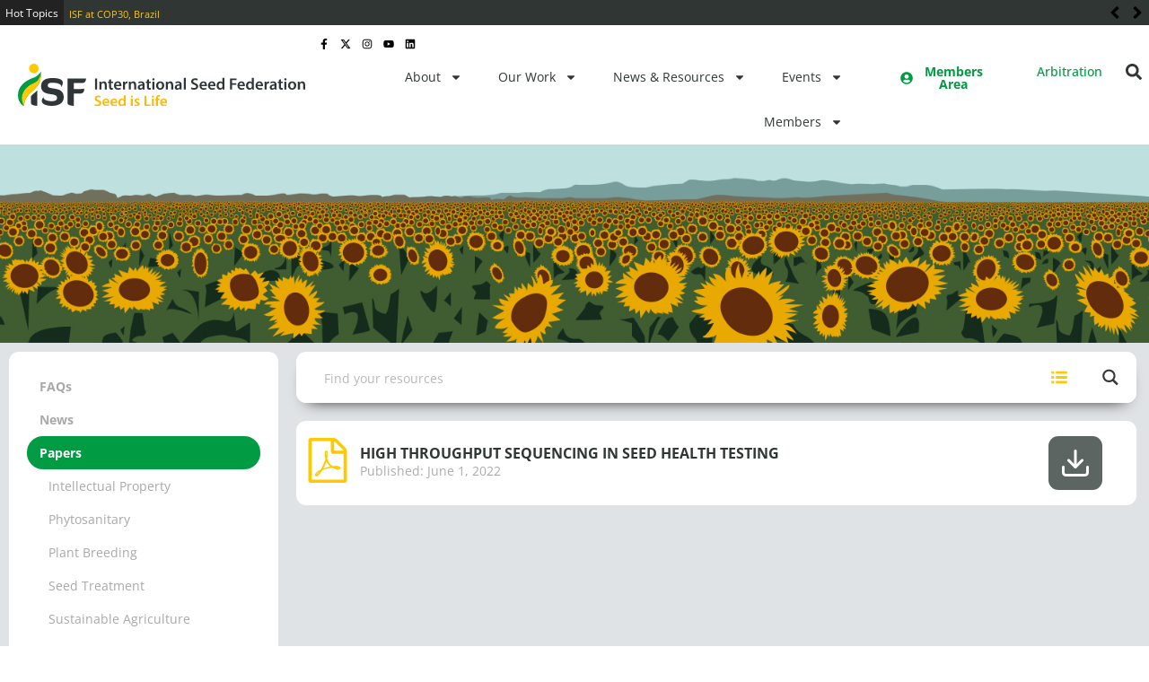

--- FILE ---
content_type: text/css
request_url: https://worldseed.org/wp-content/uploads/elementor/css/post-49.css?ver=1769091084
body_size: 22212
content:
.elementor-49 .elementor-element.elementor-element-5db5d30b > .elementor-container > .elementor-column > .elementor-widget-wrap{align-content:center;align-items:center;}.elementor-49 .elementor-element.elementor-element-5db5d30b:not(.elementor-motion-effects-element-type-background), .elementor-49 .elementor-element.elementor-element-5db5d30b > .elementor-motion-effects-container > .elementor-motion-effects-layer{background-color:var( --e-global-color-5db2686 );}.elementor-49 .elementor-element.elementor-element-5db5d30b{transition:background 0.3s, border 0.3s, border-radius 0.3s, box-shadow 0.3s;}.elementor-49 .elementor-element.elementor-element-5db5d30b > .elementor-background-overlay{transition:background 0.3s, border-radius 0.3s, opacity 0.3s;}.elementor-49 .elementor-element.elementor-element-03845d9 .eael-ticker-wrap .eael-ticker{background-color:var( --e-global-color-5db2686 );}.elementor-49 .elementor-element.elementor-element-03845d9 .eael-ticker-wrap .eael-ticker .ticker-content a{color:var( --e-global-color-6615a70 );font-size:11px;}.elementor-49 .elementor-element.elementor-element-03845d9 .eael-ticker-wrap .eael-ticker .ticker-content a:hover{color:var( --e-global-color-8829396 );}.elementor-49 .elementor-element.elementor-element-03845d9 .eael-ticker-wrap .ticker-badge{background-color:#222222;}.elementor-49 .elementor-element.elementor-element-03845d9 .eael-ticker-wrap .ticker-badge span{color:#fff;font-size:12px;}.elementor-49 .elementor-element.elementor-element-03845d9 .eael-ticker .swiper-button-next, .elementor-49 .elementor-element.elementor-element-03845d9 .eael-ticker .swiper-button-prev{font-size:22px;}.elementor-49 .elementor-element.elementor-element-03845d9 .eael-ticker .swiper-button-next img, .elementor-49 .elementor-element.elementor-element-03845d9 .eael-ticker .swiper-button-prev img{width:22px;height:22px;}.elementor-49 .elementor-element.elementor-element-03845d9 .eael-ticker .swiper-button-next svg, .elementor-49 .elementor-element.elementor-element-03845d9 .eael-ticker .swiper-button-prev svg{width:22px;height:22px;line-height:22px;}.elementor-49 .elementor-element.elementor-element-03845d9 .eael-ticker .swiper-button-next{right:0px;}.elementor-49 .elementor-element.elementor-element-07a0799{--display:flex;--flex-direction:row;--container-widget-width:calc( ( 1 - var( --container-widget-flex-grow ) ) * 100% );--container-widget-height:100%;--container-widget-flex-grow:1;--container-widget-align-self:stretch;--flex-wrap-mobile:wrap;--align-items:center;--gap:0px 0px;--row-gap:0px;--column-gap:0px;border-style:solid;--border-style:solid;border-width:0px 0px 1px 0px;--border-top-width:0px;--border-right-width:0px;--border-bottom-width:1px;--border-left-width:0px;border-color:#d8d8d8;--border-color:#d8d8d8;--padding-top:0px;--padding-bottom:0px;--padding-left:10px;--padding-right:10px;--z-index:100;}.elementor-49 .elementor-element.elementor-element-07a0799:not(.elementor-motion-effects-element-type-background), .elementor-49 .elementor-element.elementor-element-07a0799 > .elementor-motion-effects-container > .elementor-motion-effects-layer{background-color:var( --e-global-color-8829396 );}.elementor-49 .elementor-element.elementor-element-e79f6c2{--display:flex;--padding-top:0px;--padding-bottom:0px;--padding-left:0px;--padding-right:0px;}.elementor-widget-theme-site-logo .widget-image-caption{color:var( --e-global-color-text );font-family:var( --e-global-typography-text-font-family ), Sans-serif;font-size:var( --e-global-typography-text-font-size );font-weight:var( --e-global-typography-text-font-weight );}.elementor-49 .elementor-element.elementor-element-ae80025{width:auto;max-width:auto;align-self:center;text-align:start;}.elementor-49 .elementor-element.elementor-element-ae80025 > .elementor-widget-container{margin:0px 0px 0px 0px;}.elementor-49 .elementor-element.elementor-element-ae80025 img{width:320px;}.elementor-widget-button .elementor-button{background-color:var( --e-global-color-accent );font-family:var( --e-global-typography-accent-font-family ), Sans-serif;font-weight:var( --e-global-typography-accent-font-weight );}.elementor-49 .elementor-element.elementor-element-d4d02d9 .elementor-button{background-color:#61CE7000;font-family:"Open Sans", Sans-serif;font-size:14px;font-weight:bold;fill:var( --e-global-color-6dc4e97 );color:var( --e-global-color-6dc4e97 );}.elementor-49 .elementor-element.elementor-element-d4d02d9{width:auto;max-width:auto;bottom:0px;}body:not(.rtl) .elementor-49 .elementor-element.elementor-element-d4d02d9{right:0px;}body.rtl .elementor-49 .elementor-element.elementor-element-d4d02d9{left:0px;}.elementor-49 .elementor-element.elementor-element-d4d02d9 .elementor-button:hover, .elementor-49 .elementor-element.elementor-element-d4d02d9 .elementor-button:focus{color:var( --e-global-color-6615a70 );}.elementor-49 .elementor-element.elementor-element-d4d02d9 .elementor-button:hover svg, .elementor-49 .elementor-element.elementor-element-d4d02d9 .elementor-button:focus svg{fill:var( --e-global-color-6615a70 );}.elementor-49 .elementor-element.elementor-element-910b79c{--display:flex;--flex-direction:column;--container-widget-width:100%;--container-widget-height:initial;--container-widget-flex-grow:0;--container-widget-align-self:initial;--flex-wrap-mobile:wrap;--justify-content:flex-end;--gap:0px 0px;--row-gap:0px;--column-gap:0px;--padding-top:0px;--padding-bottom:0px;--padding-left:0px;--padding-right:0px;}.elementor-49 .elementor-element.elementor-element-141251d{--display:flex;--flex-direction:row;--container-widget-width:initial;--container-widget-height:100%;--container-widget-flex-grow:1;--container-widget-align-self:stretch;--flex-wrap-mobile:wrap;--justify-content:flex-end;--padding-top:0px;--padding-bottom:0px;--padding-left:0px;--padding-right:0px;}.elementor-49 .elementor-element.elementor-element-a41316c{--grid-template-columns:repeat(0, auto);--icon-size:12px;--grid-column-gap:8px;--grid-row-gap:0px;}.elementor-49 .elementor-element.elementor-element-a41316c .elementor-widget-container{text-align:right;}.elementor-49 .elementor-element.elementor-element-a41316c > .elementor-widget-container{padding:10px 2px 0px 5px;}.elementor-49 .elementor-element.elementor-element-a41316c .elementor-social-icon{background-color:var( --e-global-color-8829396 );--icon-padding:0em;}.elementor-49 .elementor-element.elementor-element-a41316c .elementor-social-icon i{color:var( --e-global-color-b91a519 );}.elementor-49 .elementor-element.elementor-element-a41316c .elementor-social-icon svg{fill:var( --e-global-color-b91a519 );}.elementor-49 .elementor-element.elementor-element-a41316c .elementor-social-icon:hover{background-color:var( --e-global-color-8829396 );}.elementor-49 .elementor-element.elementor-element-a41316c .elementor-social-icon:hover i{color:var( --e-global-color-primary );}.elementor-49 .elementor-element.elementor-element-a41316c .elementor-social-icon:hover svg{fill:var( --e-global-color-primary );}.elementor-49 .elementor-element.elementor-element-9db5543{--display:flex;--flex-direction:row;--container-widget-width:calc( ( 1 - var( --container-widget-flex-grow ) ) * 100% );--container-widget-height:100%;--container-widget-flex-grow:1;--container-widget-align-self:stretch;--flex-wrap-mobile:wrap;--justify-content:flex-end;--align-items:flex-end;--gap:0px 0px;--row-gap:0px;--column-gap:0px;--padding-top:0px;--padding-bottom:0px;--padding-left:0px;--padding-right:0px;}.elementor-widget-nav-menu .elementor-nav-menu .elementor-item{font-family:var( --e-global-typography-primary-font-family ), Sans-serif;font-weight:var( --e-global-typography-primary-font-weight );}.elementor-widget-nav-menu .elementor-nav-menu--main .elementor-item{color:var( --e-global-color-text );fill:var( --e-global-color-text );}.elementor-widget-nav-menu .elementor-nav-menu--main .elementor-item:hover,
					.elementor-widget-nav-menu .elementor-nav-menu--main .elementor-item.elementor-item-active,
					.elementor-widget-nav-menu .elementor-nav-menu--main .elementor-item.highlighted,
					.elementor-widget-nav-menu .elementor-nav-menu--main .elementor-item:focus{color:var( --e-global-color-accent );fill:var( --e-global-color-accent );}.elementor-widget-nav-menu .elementor-nav-menu--main:not(.e--pointer-framed) .elementor-item:before,
					.elementor-widget-nav-menu .elementor-nav-menu--main:not(.e--pointer-framed) .elementor-item:after{background-color:var( --e-global-color-accent );}.elementor-widget-nav-menu .e--pointer-framed .elementor-item:before,
					.elementor-widget-nav-menu .e--pointer-framed .elementor-item:after{border-color:var( --e-global-color-accent );}.elementor-widget-nav-menu{--e-nav-menu-divider-color:var( --e-global-color-text );}.elementor-widget-nav-menu .elementor-nav-menu--dropdown .elementor-item, .elementor-widget-nav-menu .elementor-nav-menu--dropdown  .elementor-sub-item{font-family:var( --e-global-typography-accent-font-family ), Sans-serif;font-weight:var( --e-global-typography-accent-font-weight );}.elementor-49 .elementor-element.elementor-element-8d851ed{width:auto;max-width:auto;}.elementor-49 .elementor-element.elementor-element-8d851ed > .elementor-widget-container{margin:0px 20px 0px 0px;}.elementor-49 .elementor-element.elementor-element-8d851ed .elementor-menu-toggle{margin-right:auto;background-color:rgba(0,0,0,0);}.elementor-49 .elementor-element.elementor-element-8d851ed .elementor-nav-menu .elementor-item{font-size:14px;font-weight:400;}.elementor-49 .elementor-element.elementor-element-8d851ed .elementor-nav-menu--main .elementor-item{color:var( --e-global-color-5db2686 );fill:var( --e-global-color-5db2686 );padding-top:15px;padding-bottom:15px;}.elementor-49 .elementor-element.elementor-element-8d851ed .elementor-nav-menu--main .elementor-item:hover,
					.elementor-49 .elementor-element.elementor-element-8d851ed .elementor-nav-menu--main .elementor-item.elementor-item-active,
					.elementor-49 .elementor-element.elementor-element-8d851ed .elementor-nav-menu--main .elementor-item.highlighted,
					.elementor-49 .elementor-element.elementor-element-8d851ed .elementor-nav-menu--main .elementor-item:focus{color:var( --e-global-color-6dc4e97 );fill:var( --e-global-color-6dc4e97 );}.elementor-49 .elementor-element.elementor-element-8d851ed .elementor-nav-menu--main:not(.e--pointer-framed) .elementor-item:before,
					.elementor-49 .elementor-element.elementor-element-8d851ed .elementor-nav-menu--main:not(.e--pointer-framed) .elementor-item:after{background-color:var( --e-global-color-6615a70 );}.elementor-49 .elementor-element.elementor-element-8d851ed .e--pointer-framed .elementor-item:before,
					.elementor-49 .elementor-element.elementor-element-8d851ed .e--pointer-framed .elementor-item:after{border-color:var( --e-global-color-6615a70 );}.elementor-49 .elementor-element.elementor-element-8d851ed .elementor-nav-menu--main .elementor-item.elementor-item-active{color:var( --e-global-color-6dc4e97 );}.elementor-49 .elementor-element.elementor-element-8d851ed .elementor-nav-menu--main:not(.e--pointer-framed) .elementor-item.elementor-item-active:before,
					.elementor-49 .elementor-element.elementor-element-8d851ed .elementor-nav-menu--main:not(.e--pointer-framed) .elementor-item.elementor-item-active:after{background-color:var( --e-global-color-6dc4e97 );}.elementor-49 .elementor-element.elementor-element-8d851ed .e--pointer-framed .elementor-item.elementor-item-active:before,
					.elementor-49 .elementor-element.elementor-element-8d851ed .e--pointer-framed .elementor-item.elementor-item-active:after{border-color:var( --e-global-color-6dc4e97 );}.elementor-49 .elementor-element.elementor-element-8d851ed .e--pointer-framed .elementor-item:before{border-width:3px;}.elementor-49 .elementor-element.elementor-element-8d851ed .e--pointer-framed.e--animation-draw .elementor-item:before{border-width:0 0 3px 3px;}.elementor-49 .elementor-element.elementor-element-8d851ed .e--pointer-framed.e--animation-draw .elementor-item:after{border-width:3px 3px 0 0;}.elementor-49 .elementor-element.elementor-element-8d851ed .e--pointer-framed.e--animation-corners .elementor-item:before{border-width:3px 0 0 3px;}.elementor-49 .elementor-element.elementor-element-8d851ed .e--pointer-framed.e--animation-corners .elementor-item:after{border-width:0 3px 3px 0;}.elementor-49 .elementor-element.elementor-element-8d851ed .e--pointer-underline .elementor-item:after,
					 .elementor-49 .elementor-element.elementor-element-8d851ed .e--pointer-overline .elementor-item:before,
					 .elementor-49 .elementor-element.elementor-element-8d851ed .e--pointer-double-line .elementor-item:before,
					 .elementor-49 .elementor-element.elementor-element-8d851ed .e--pointer-double-line .elementor-item:after{height:3px;}.elementor-49 .elementor-element.elementor-element-8d851ed .elementor-nav-menu--dropdown{background-color:#f9f9f9;}.elementor-49 .elementor-element.elementor-element-8d851ed .elementor-nav-menu--dropdown a:hover,
					.elementor-49 .elementor-element.elementor-element-8d851ed .elementor-nav-menu--dropdown a:focus,
					.elementor-49 .elementor-element.elementor-element-8d851ed .elementor-nav-menu--dropdown a.elementor-item-active,
					.elementor-49 .elementor-element.elementor-element-8d851ed .elementor-nav-menu--dropdown a.highlighted{background-color:var( --e-global-color-6615a70 );}.elementor-49 .elementor-element.elementor-element-ccec611 .elementor-button{background-color:#61CE7000;font-family:"Open Sans", Sans-serif;font-size:14px;font-weight:bold;fill:var( --e-global-color-6dc4e97 );color:var( --e-global-color-6dc4e97 );}.elementor-49 .elementor-element.elementor-element-ccec611{width:auto;max-width:auto;}.elementor-49 .elementor-element.elementor-element-ccec611 > .elementor-widget-container{margin:0px 0px 5px 0px;}.elementor-49 .elementor-element.elementor-element-ccec611 .elementor-button-content-wrapper{flex-direction:row;}.elementor-49 .elementor-element.elementor-element-ccec611 .elementor-button:hover, .elementor-49 .elementor-element.elementor-element-ccec611 .elementor-button:focus{color:var( --e-global-color-6615a70 );}.elementor-49 .elementor-element.elementor-element-ccec611 .elementor-button:hover svg, .elementor-49 .elementor-element.elementor-element-ccec611 .elementor-button:focus svg{fill:var( --e-global-color-6615a70 );}.elementor-49 .elementor-element.elementor-element-6d8b0b6 .elementor-button{background-color:#61CE7000;font-family:"Open Sans", Sans-serif;font-size:14px;font-weight:500;fill:var( --e-global-color-6dc4e97 );color:var( --e-global-color-6dc4e97 );}.elementor-49 .elementor-element.elementor-element-6d8b0b6{width:auto;max-width:auto;}.elementor-49 .elementor-element.elementor-element-6d8b0b6 > .elementor-widget-container{margin:0px 0px 7px 0px;}.elementor-49 .elementor-element.elementor-element-6d8b0b6 .elementor-button:hover, .elementor-49 .elementor-element.elementor-element-6d8b0b6 .elementor-button:focus{color:var( --e-global-color-5db2686 );}.elementor-49 .elementor-element.elementor-element-6d8b0b6 .elementor-button:hover svg, .elementor-49 .elementor-element.elementor-element-6d8b0b6 .elementor-button:focus svg{fill:var( --e-global-color-5db2686 );}.elementor-49 .elementor-element.elementor-element-2cd3265 .e-off-canvas__content{background-color:var( --e-global-color-a6b4fc4 );}.elementor-49 .elementor-element.elementor-element-2cd3265 .e-off-canvas__overlay{background-color:#0000008C;}.elementor-49 .elementor-element.elementor-element-2cd3265{--e-off-canvas-justify-content:flex-end;--e-off-canvas-width:660px;--e-off-canvas-height:100vh;--e-off-canvas-content-overflow:auto;--e-off-canvas-animation-duration:0.3s;--e-off-canvas-overlay-opacity:1;}.elementor-49 .elementor-element.elementor-element-6517768{--display:flex;--flex-direction:column;--container-widget-width:100%;--container-widget-height:initial;--container-widget-flex-grow:0;--container-widget-align-self:initial;--flex-wrap-mobile:wrap;--justify-content:flex-start;--padding-top:40px;--padding-bottom:40px;--padding-left:40px;--padding-right:40px;}.elementor-widget-icon.elementor-view-stacked .elementor-icon{background-color:var( --e-global-color-primary );}.elementor-widget-icon.elementor-view-framed .elementor-icon, .elementor-widget-icon.elementor-view-default .elementor-icon{color:var( --e-global-color-primary );border-color:var( --e-global-color-primary );}.elementor-widget-icon.elementor-view-framed .elementor-icon, .elementor-widget-icon.elementor-view-default .elementor-icon svg{fill:var( --e-global-color-primary );}.elementor-49 .elementor-element.elementor-element-e646391 .elementor-icon-wrapper{text-align:start;}.elementor-49 .elementor-element.elementor-element-e646391.elementor-view-stacked .elementor-icon{background-color:var( --e-global-color-b91a519 );}.elementor-49 .elementor-element.elementor-element-e646391.elementor-view-framed .elementor-icon, .elementor-49 .elementor-element.elementor-element-e646391.elementor-view-default .elementor-icon{color:var( --e-global-color-b91a519 );border-color:var( --e-global-color-b91a519 );}.elementor-49 .elementor-element.elementor-element-e646391.elementor-view-framed .elementor-icon, .elementor-49 .elementor-element.elementor-element-e646391.elementor-view-default .elementor-icon svg{fill:var( --e-global-color-b91a519 );}.elementor-49 .elementor-element.elementor-element-e646391 .elementor-icon{font-size:20px;}.elementor-49 .elementor-element.elementor-element-e646391 .elementor-icon svg{height:20px;}.elementor-49 .elementor-element.elementor-element-e5934e7 img{width:320px;}.elementor-49 .elementor-element.elementor-element-4993172{width:100%;max-width:100%;}.elementor-49 .elementor-element.elementor-element-a3ad1a9 > .elementor-widget-container{padding:10px 0px 10px 10px;}.elementor-49 .elementor-element.elementor-element-a3ad1a9 .elementor-icon-wrapper{text-align:center;}.elementor-49 .elementor-element.elementor-element-a3ad1a9.elementor-view-stacked .elementor-icon{background-color:var( --e-global-color-5db2686 );}.elementor-49 .elementor-element.elementor-element-a3ad1a9.elementor-view-framed .elementor-icon, .elementor-49 .elementor-element.elementor-element-a3ad1a9.elementor-view-default .elementor-icon{color:var( --e-global-color-5db2686 );border-color:var( --e-global-color-5db2686 );}.elementor-49 .elementor-element.elementor-element-a3ad1a9.elementor-view-framed .elementor-icon, .elementor-49 .elementor-element.elementor-element-a3ad1a9.elementor-view-default .elementor-icon svg{fill:var( --e-global-color-5db2686 );}.elementor-49 .elementor-element.elementor-element-a3ad1a9 .elementor-icon{font-size:18px;}.elementor-49 .elementor-element.elementor-element-a3ad1a9 .elementor-icon svg{height:18px;}.elementor-theme-builder-content-area{height:400px;}.elementor-location-header:before, .elementor-location-footer:before{content:"";display:table;clear:both;}@media(min-width:768px){.elementor-49 .elementor-element.elementor-element-07a0799{--content-width:1360px;}.elementor-49 .elementor-element.elementor-element-e79f6c2{--width:340px;}.elementor-49 .elementor-element.elementor-element-910b79c{--width:calc(100% - 340px);}}@media(max-width:1024px){.elementor-49 .elementor-element.elementor-element-5db5d30b{padding:10px 20px 10px 20px;}.elementor-49 .elementor-element.elementor-element-07a0799{--padding-top:20px;--padding-bottom:20px;--padding-left:20px;--padding-right:20px;}.elementor-49 .elementor-element.elementor-element-e79f6c2{--justify-content:center;}.elementor-widget-theme-site-logo .widget-image-caption{font-size:var( --e-global-typography-text-font-size );}.elementor-49 .elementor-element.elementor-element-ae80025{width:auto;max-width:auto;}.elementor-49 .elementor-element.elementor-element-ae80025 > .elementor-widget-container{margin:0px 0px 0px 0px;}.elementor-49 .elementor-element.elementor-element-d4d02d9{width:initial;max-width:initial;}.elementor-49 .elementor-element.elementor-element-d4d02d9 .elementor-button{font-size:30px;padding:0px 0px 0px 0px;}.elementor-49 .elementor-element.elementor-element-a41316c .elementor-social-icon{--icon-padding:0.9em;}}@media(max-width:767px){.elementor-49 .elementor-element.elementor-element-5db5d30b{padding:10px 20px 10px 20px;}.elementor-49 .elementor-element.elementor-element-07a0799{--padding-top:20px;--padding-bottom:20px;--padding-left:20px;--padding-right:20px;}.elementor-49 .elementor-element.elementor-element-e79f6c2{--width:100%;}.elementor-widget-theme-site-logo .widget-image-caption{font-size:var( --e-global-typography-text-font-size );}.elementor-49 .elementor-element.elementor-element-ae80025{width:var( --container-widget-width, 80% );max-width:80%;--container-widget-width:80%;--container-widget-flex-grow:0;}.elementor-49 .elementor-element.elementor-element-ae80025 > .elementor-widget-container{margin:-10px 0px 0px 0px;padding:0px 0px 0px 0px;}.elementor-49 .elementor-element.elementor-element-ae80025 img{width:78%;}.elementor-49 .elementor-element.elementor-element-d4d02d9 > .elementor-widget-container{margin:0px 0px 0px 0px;padding:0px 0px 0px 0px;}body:not(.rtl) .elementor-49 .elementor-element.elementor-element-d4d02d9{right:0px;}body.rtl .elementor-49 .elementor-element.elementor-element-d4d02d9{left:0px;}.elementor-49 .elementor-element.elementor-element-d4d02d9{bottom:0%;}.elementor-49 .elementor-element.elementor-element-910b79c{--width:100%;}.elementor-49 .elementor-element.elementor-element-a41316c .elementor-widget-container{text-align:center;}.elementor-49 .elementor-element.elementor-element-8d851ed .elementor-nav-menu--main > .elementor-nav-menu > li > .elementor-nav-menu--dropdown, .elementor-49 .elementor-element.elementor-element-8d851ed .elementor-nav-menu__container.elementor-nav-menu--dropdown{margin-top:44px !important;}.elementor-49 .elementor-element.elementor-element-2cd3265{--e-off-canvas-width:90vw;}}@media(max-width:1024px) and (min-width:768px){.elementor-49 .elementor-element.elementor-element-ec82afc{width:70%;}.elementor-49 .elementor-element.elementor-element-e79f6c2{--width:100%;}.elementor-49 .elementor-element.elementor-element-910b79c{--width:100%;}}

--- FILE ---
content_type: text/css
request_url: https://worldseed.org/wp-content/uploads/elementor/css/post-70.css?ver=1769091084
body_size: 6646
content:
.elementor-70 .elementor-element.elementor-element-e7e6fc0 > .elementor-widget-wrap > .elementor-widget:not(.elementor-widget__width-auto):not(.elementor-widget__width-initial):not(:last-child):not(.elementor-absolute){margin-block-end:0px;}.elementor-70 .elementor-element.elementor-element-1b29d9ac > .elementor-container > .elementor-column > .elementor-widget-wrap{align-content:center;align-items:center;}.elementor-70 .elementor-element.elementor-element-1b29d9ac:not(.elementor-motion-effects-element-type-background), .elementor-70 .elementor-element.elementor-element-1b29d9ac > .elementor-motion-effects-container > .elementor-motion-effects-layer{background-color:transparent;background-image:linear-gradient(360deg, var( --e-global-color-5db2686 ) 0%, #3a3a3a 100%);}.elementor-70 .elementor-element.elementor-element-1b29d9ac{transition:background 0.3s, border 0.3s, border-radius 0.3s, box-shadow 0.3s;padding:20px 0px 0px 0px;}.elementor-70 .elementor-element.elementor-element-1b29d9ac > .elementor-background-overlay{transition:background 0.3s, border-radius 0.3s, opacity 0.3s;}.elementor-70 .elementor-element.elementor-element-6ff8e9ab > .elementor-widget-wrap > .elementor-widget:not(.elementor-widget__width-auto):not(.elementor-widget__width-initial):not(:last-child):not(.elementor-absolute){margin-block-end:0px;}.elementor-70 .elementor-element.elementor-element-7271ed60 > .elementor-container > .elementor-column > .elementor-widget-wrap{align-content:flex-end;align-items:flex-end;}.elementor-70 .elementor-element.elementor-element-7271ed60{border-style:solid;border-width:0px 0px 1px 0px;border-color:#FFFFFF8F;margin-top:0px;margin-bottom:20px;padding:0px 0px 10px 0px;}.elementor-widget-image .widget-image-caption{color:var( --e-global-color-text );font-family:var( --e-global-typography-text-font-family ), Sans-serif;font-size:var( --e-global-typography-text-font-size );font-weight:var( --e-global-typography-text-font-weight );}.elementor-70 .elementor-element.elementor-element-9501cfc{text-align:start;}.elementor-widget-text-editor{font-family:var( --e-global-typography-text-font-family ), Sans-serif;font-size:var( --e-global-typography-text-font-size );font-weight:var( --e-global-typography-text-font-weight );color:var( --e-global-color-text );}.elementor-widget-text-editor.elementor-drop-cap-view-stacked .elementor-drop-cap{background-color:var( --e-global-color-primary );}.elementor-widget-text-editor.elementor-drop-cap-view-framed .elementor-drop-cap, .elementor-widget-text-editor.elementor-drop-cap-view-default .elementor-drop-cap{color:var( --e-global-color-primary );border-color:var( --e-global-color-primary );}.elementor-70 .elementor-element.elementor-element-a2b4bb9{text-align:start;font-family:"Open Sans", Sans-serif;font-size:12px;font-weight:400;color:var( --e-global-color-8829396 );}.elementor-70 .elementor-element.elementor-element-6887675{text-align:end;font-family:"Open Sans", Sans-serif;font-size:12px;font-weight:400;color:var( --e-global-color-8829396 );}.elementor-70 .elementor-element.elementor-element-73ca9203{border-style:solid;border-width:0px 0px 1px 0px;border-color:#FFFFFF8F;padding:0px 0px 20px 0px;}.elementor-70 .elementor-element.elementor-element-299d8690 > .elementor-widget-wrap > .elementor-widget:not(.elementor-widget__width-auto):not(.elementor-widget__width-initial):not(:last-child):not(.elementor-absolute){margin-block-end:0px;}.elementor-70 .elementor-element.elementor-element-d8cebb2{--grid-template-columns:repeat(0, auto);--icon-size:20px;--grid-column-gap:15px;--grid-row-gap:0px;}.elementor-70 .elementor-element.elementor-element-d8cebb2 .elementor-widget-container{text-align:left;}.elementor-70 .elementor-element.elementor-element-d8cebb2 > .elementor-widget-container{margin:20px 0px 0px 0px;}.elementor-70 .elementor-element.elementor-element-d8cebb2 .elementor-social-icon{background-color:var( --e-global-color-5db2686 );--icon-padding:0em;}.elementor-70 .elementor-element.elementor-element-d8cebb2 .elementor-social-icon i{color:var( --e-global-color-8829396 );}.elementor-70 .elementor-element.elementor-element-d8cebb2 .elementor-social-icon svg{fill:var( --e-global-color-8829396 );}.elementor-70 .elementor-element.elementor-element-d8cebb2 .elementor-social-icon:hover{background-color:#E8C20400;}.elementor-70 .elementor-element.elementor-element-d8cebb2 .elementor-social-icon:hover i{color:var( --e-global-color-6dc4e97 );}.elementor-70 .elementor-element.elementor-element-d8cebb2 .elementor-social-icon:hover svg{fill:var( --e-global-color-6dc4e97 );}.elementor-70 .elementor-element.elementor-element-effb524 > .elementor-widget-container{margin:20px 20px 10px 20px;}.elementor-70 .elementor-element.elementor-element-effb524{text-align:center;font-family:"Open Sans", Sans-serif;font-size:12px;font-weight:400;color:var( --e-global-color-8829396 );}.elementor-theme-builder-content-area{height:400px;}.elementor-location-header:before, .elementor-location-footer:before{content:"";display:table;clear:both;}@media(max-width:1024px) and (min-width:768px){.elementor-70 .elementor-element.elementor-element-1c78edb5{width:40%;}.elementor-70 .elementor-element.elementor-element-68f90592{width:60%;}.elementor-70 .elementor-element.elementor-element-299d8690{width:33%;}}@media(max-width:1024px){.elementor-70 .elementor-element.elementor-element-1b29d9ac{padding:50px 20px 20px 20px;}.elementor-70 .elementor-element.elementor-element-7271ed60{margin-top:70px;margin-bottom:0px;}.elementor-widget-image .widget-image-caption{font-size:var( --e-global-typography-text-font-size );}.elementor-widget-text-editor{font-size:var( --e-global-typography-text-font-size );}.elementor-70 .elementor-element.elementor-element-d8cebb2 .elementor-social-icon{--icon-padding:0.9em;}}@media(max-width:767px){.elementor-70 .elementor-element.elementor-element-1b29d9ac{padding:40px 15px 20px 15px;}.elementor-70 .elementor-element.elementor-element-6ff8e9ab > .elementor-element-populated{padding:0px 0px 0px 0px;}.elementor-70 .elementor-element.elementor-element-7271ed60{margin-top:40px;margin-bottom:0px;}.elementor-70 .elementor-element.elementor-element-1c78edb5{width:40%;}.elementor-widget-image .widget-image-caption{font-size:var( --e-global-typography-text-font-size );}.elementor-widget-text-editor{font-size:var( --e-global-typography-text-font-size );}.elementor-70 .elementor-element.elementor-element-68f90592{width:60%;}.elementor-70 .elementor-element.elementor-element-299d8690{width:33%;}.elementor-70 .elementor-element.elementor-element-d8cebb2 .elementor-widget-container{text-align:center;}}

--- FILE ---
content_type: text/css
request_url: https://worldseed.org/wp-content/cache/background-css/1/worldseed.org/wp-content/uploads/elementor/css/post-3667.css?ver=1769091092&wpr_t=1769094805
body_size: 12528
content:
.elementor-3667 .elementor-element.elementor-element-8c36cd5:not(.elementor-motion-effects-element-type-background), .elementor-3667 .elementor-element.elementor-element-8c36cd5 > .elementor-motion-effects-container > .elementor-motion-effects-layer{background-image:var(--wpr-bg-0f0cb949-95d3-4d57-bc0a-cba7dc596e21);background-position:center center;background-repeat:no-repeat;background-size:cover;}.elementor-3667 .elementor-element.elementor-element-8c36cd5 > .elementor-container{min-height:220px;}.elementor-3667 .elementor-element.elementor-element-8c36cd5{transition:background 0.3s, border 0.3s, border-radius 0.3s, box-shadow 0.3s;}.elementor-3667 .elementor-element.elementor-element-8c36cd5 > .elementor-background-overlay{transition:background 0.3s, border-radius 0.3s, opacity 0.3s;}.elementor-3667 .elementor-element.elementor-element-5be0529f:not(.elementor-motion-effects-element-type-background), .elementor-3667 .elementor-element.elementor-element-5be0529f > .elementor-motion-effects-container > .elementor-motion-effects-layer{background-color:var( --e-global-color-a6b4fc4 );}.elementor-3667 .elementor-element.elementor-element-5be0529f > .elementor-background-overlay{background-image:var(--wpr-bg-26b47d13-04da-42f0-b20a-f021e7898959);background-position:top left;background-repeat:repeat;opacity:1;transition:background 0.3s, border-radius 0.3s, opacity 0.3s;}.elementor-3667 .elementor-element.elementor-element-5be0529f{transition:background 0.3s, border 0.3s, border-radius 0.3s, box-shadow 0.3s;padding:0px 0px 40px 0px;}.elementor-3667 .elementor-element.elementor-element-cc3312f > .elementor-widget-container{background-color:var( --e-global-color-8829396 );padding:20px 20px 20px 20px;border-radius:11px 11px 11px 11px;}.elementor-3667 .elementor-element.elementor-element-3e587e1:not(.elementor-motion-effects-element-type-background), .elementor-3667 .elementor-element.elementor-element-3e587e1 > .elementor-motion-effects-container > .elementor-motion-effects-layer{background-color:var( --e-global-color-8829396 );}.elementor-3667 .elementor-element.elementor-element-3e587e1 > .elementor-container{min-height:94px;}.elementor-3667 .elementor-element.elementor-element-3e587e1, .elementor-3667 .elementor-element.elementor-element-3e587e1 > .elementor-background-overlay{border-radius:11px 11px 11px 11px;}.elementor-3667 .elementor-element.elementor-element-3e587e1{transition:background 0.3s, border 0.3s, border-radius 0.3s, box-shadow 0.3s;margin-top:0px;margin-bottom:20px;}.elementor-3667 .elementor-element.elementor-element-3e587e1 > .elementor-background-overlay{transition:background 0.3s, border-radius 0.3s, opacity 0.3s;}.elementor-bc-flex-widget .elementor-3667 .elementor-element.elementor-element-d2282f4.elementor-column .elementor-widget-wrap{align-items:center;}.elementor-3667 .elementor-element.elementor-element-d2282f4.elementor-column.elementor-element[data-element_type="column"] > .elementor-widget-wrap.elementor-element-populated{align-content:center;align-items:center;}.elementor-widget-icon.elementor-view-stacked .elementor-icon{background-color:var( --e-global-color-primary );}.elementor-widget-icon.elementor-view-framed .elementor-icon, .elementor-widget-icon.elementor-view-default .elementor-icon{color:var( --e-global-color-primary );border-color:var( --e-global-color-primary );}.elementor-widget-icon.elementor-view-framed .elementor-icon, .elementor-widget-icon.elementor-view-default .elementor-icon svg{fill:var( --e-global-color-primary );}.elementor-3667 .elementor-element.elementor-element-28b1a89{width:auto;max-width:auto;align-self:center;}.elementor-3667 .elementor-element.elementor-element-28b1a89 .elementor-icon-wrapper{text-align:start;}.elementor-3667 .elementor-element.elementor-element-28b1a89.elementor-view-stacked .elementor-icon{background-color:var( --e-global-color-6615a70 );}.elementor-3667 .elementor-element.elementor-element-28b1a89.elementor-view-framed .elementor-icon, .elementor-3667 .elementor-element.elementor-element-28b1a89.elementor-view-default .elementor-icon{color:var( --e-global-color-6615a70 );border-color:var( --e-global-color-6615a70 );}.elementor-3667 .elementor-element.elementor-element-28b1a89.elementor-view-framed .elementor-icon, .elementor-3667 .elementor-element.elementor-element-28b1a89.elementor-view-default .elementor-icon svg{fill:var( --e-global-color-6615a70 );}.elementor-3667 .elementor-element.elementor-element-28b1a89 .elementor-icon{font-size:50px;}.elementor-3667 .elementor-element.elementor-element-28b1a89 .elementor-icon svg{height:50px;}.elementor-bc-flex-widget .elementor-3667 .elementor-element.elementor-element-a0239b2.elementor-column .elementor-widget-wrap{align-items:center;}.elementor-3667 .elementor-element.elementor-element-a0239b2.elementor-column.elementor-element[data-element_type="column"] > .elementor-widget-wrap.elementor-element-populated{align-content:center;align-items:center;}.elementor-widget-theme-post-title .elementor-heading-title{font-family:var( --e-global-typography-primary-font-family ), Sans-serif;font-weight:var( --e-global-typography-primary-font-weight );color:var( --e-global-color-primary );}.elementor-3667 .elementor-element.elementor-element-3614123{width:var( --container-widget-width, 80% );max-width:80%;--container-widget-width:80%;--container-widget-flex-grow:0;}.elementor-3667 .elementor-element.elementor-element-3614123 .elementor-heading-title{font-family:"Open Sans", Sans-serif;font-size:16px;font-weight:bold;text-transform:uppercase;line-height:1em;color:var( --e-global-color-5db2686 );}.elementor-widget-post-info .elementor-icon-list-item:not(:last-child):after{border-color:var( --e-global-color-text );}.elementor-widget-post-info .elementor-icon-list-icon i{color:var( --e-global-color-primary );}.elementor-widget-post-info .elementor-icon-list-icon svg{fill:var( --e-global-color-primary );}.elementor-widget-post-info .elementor-icon-list-text, .elementor-widget-post-info .elementor-icon-list-text a{color:var( --e-global-color-secondary );}.elementor-widget-post-info .elementor-icon-list-item{font-family:var( --e-global-typography-text-font-family ), Sans-serif;font-size:var( --e-global-typography-text-font-size );font-weight:var( --e-global-typography-text-font-weight );}.elementor-3667 .elementor-element.elementor-element-7428bf0 > .elementor-widget-container{margin:0px 0px 0px 0px;}.elementor-3667 .elementor-element.elementor-element-7428bf0 .elementor-icon-list-icon{width:14px;}.elementor-3667 .elementor-element.elementor-element-7428bf0 .elementor-icon-list-icon i{font-size:14px;}.elementor-3667 .elementor-element.elementor-element-7428bf0 .elementor-icon-list-icon svg{--e-icon-list-icon-size:14px;}.elementor-3667 .elementor-element.elementor-element-7428bf0 .elementor-icon-list-text, .elementor-3667 .elementor-element.elementor-element-7428bf0 .elementor-icon-list-text a{color:#ABACAB;}.elementor-3667 .elementor-element.elementor-element-7428bf0 .elementor-icon-list-item{font-family:"Open Sans", Sans-serif;font-size:14px;font-weight:400;}.elementor-bc-flex-widget .elementor-3667 .elementor-element.elementor-element-80bdc0a.elementor-column .elementor-widget-wrap{align-items:center;}.elementor-3667 .elementor-element.elementor-element-80bdc0a.elementor-column.elementor-element[data-element_type="column"] > .elementor-widget-wrap.elementor-element-populated{align-content:center;align-items:center;}.elementor-widget-button .elementor-button{background-color:var( --e-global-color-accent );font-family:var( --e-global-typography-accent-font-family ), Sans-serif;font-weight:var( --e-global-typography-accent-font-weight );}.elementor-3667 .elementor-element.elementor-element-8d82dd5 .elementor-button{background-color:#5D6563;font-family:"Open Sans", Sans-serif;font-size:30px;font-weight:bold;border-radius:11px 11px 11px 11px;padding:15px 15px 15px 15px;}.elementor-3667 .elementor-element.elementor-element-8d82dd5 .elementor-button:hover, .elementor-3667 .elementor-element.elementor-element-8d82dd5 .elementor-button:focus{background-color:var( --e-global-color-6dc4e97 );}.elementor-3667 .elementor-element.elementor-element-a587e7c .elementor-wrapper{--video-aspect-ratio:1.77777;}.elementor-3667 .elementor-element.elementor-element-f86747f, .elementor-3667 .elementor-element.elementor-element-f86747f > .elementor-background-overlay{border-radius:11px 11px 11px 11px;}.elementor-3667 .elementor-element.elementor-element-f86747f{transition:background 0.3s, border 0.3s, border-radius 0.3s, box-shadow 0.3s;margin-top:40px;margin-bottom:0px;padding:0px 0px 0px 0px;}.elementor-3667 .elementor-element.elementor-element-f86747f > .elementor-background-overlay{transition:background 0.3s, border-radius 0.3s, opacity 0.3s;}.elementor-3667 .elementor-element.elementor-element-a6c9f69:not(.elementor-motion-effects-element-type-background) > .elementor-widget-wrap, .elementor-3667 .elementor-element.elementor-element-a6c9f69 > .elementor-widget-wrap > .elementor-motion-effects-container > .elementor-motion-effects-layer{background-color:var( --e-global-color-8829396 );}.elementor-3667 .elementor-element.elementor-element-a6c9f69 > .elementor-widget-wrap > .elementor-widget:not(.elementor-widget__width-auto):not(.elementor-widget__width-initial):not(:last-child):not(.elementor-absolute){margin-block-end:0px;}.elementor-3667 .elementor-element.elementor-element-a6c9f69 > .elementor-element-populated, .elementor-3667 .elementor-element.elementor-element-a6c9f69 > .elementor-element-populated > .elementor-background-overlay, .elementor-3667 .elementor-element.elementor-element-a6c9f69 > .elementor-background-slideshow{border-radius:11px 11px 11px 11px;}.elementor-3667 .elementor-element.elementor-element-a6c9f69 > .elementor-element-populated{transition:background 0.3s, border 0.3s, border-radius 0.3s, box-shadow 0.3s;margin:0px 0px 0px 0px;--e-column-margin-right:0px;--e-column-margin-left:0px;}.elementor-3667 .elementor-element.elementor-element-a6c9f69 > .elementor-element-populated > .elementor-background-overlay{transition:background 0.3s, border-radius 0.3s, opacity 0.3s;}.elementor-widget-heading .elementor-heading-title{font-family:var( --e-global-typography-primary-font-family ), Sans-serif;font-weight:var( --e-global-typography-primary-font-weight );color:var( --e-global-color-primary );}.elementor-3667 .elementor-element.elementor-element-ad86049 > .elementor-widget-container{background-color:var( --e-global-color-6615a70 );padding:10px 20px 10px 20px;border-radius:11px 11px 11px 11px;}.elementor-3667 .elementor-element.elementor-element-ad86049{text-align:start;}.elementor-3667 .elementor-element.elementor-element-ad86049 .elementor-heading-title{font-family:"Open Sans", Sans-serif;font-size:24px;font-weight:bold;line-height:30px;color:var( --e-global-color-8829396 );}.elementor-3667 .elementor-element.elementor-element-66cf48a > .elementor-widget-container{margin:20px 20px 20px 20px;}@media(max-width:1024px){.elementor-3667 .elementor-element.elementor-element-8c36cd5 > .elementor-container{min-height:132px;}.elementor-widget-post-info .elementor-icon-list-item{font-size:var( --e-global-typography-text-font-size );}}@media(max-width:767px){.elementor-3667 .elementor-element.elementor-element-8c36cd5 > .elementor-container{min-height:72px;}.elementor-3667 .elementor-element.elementor-element-8c36cd5:not(.elementor-motion-effects-element-type-background), .elementor-3667 .elementor-element.elementor-element-8c36cd5 > .elementor-motion-effects-container > .elementor-motion-effects-layer{background-size:cover;}.elementor-widget-post-info .elementor-icon-list-item{font-size:var( --e-global-typography-text-font-size );}.elementor-3667 .elementor-element.elementor-element-a6c9f69 > .elementor-element-populated{margin:0px 0px 0px 0px;--e-column-margin-right:0px;--e-column-margin-left:0px;}}@media(min-width:768px){.elementor-3667 .elementor-element.elementor-element-2472994e{width:25%;}.elementor-3667 .elementor-element.elementor-element-e715bcc{width:74.665%;}.elementor-3667 .elementor-element.elementor-element-d2282f4{width:6.507%;}.elementor-3667 .elementor-element.elementor-element-a0239b2{width:79.381%;}.elementor-3667 .elementor-element.elementor-element-80bdc0a{width:13.71%;}}@media(max-width:1024px) and (min-width:768px){.elementor-3667 .elementor-element.elementor-element-2472994e{width:14%;}.elementor-3667 .elementor-element.elementor-element-e715bcc{width:86%;}}

--- FILE ---
content_type: text/css
request_url: https://worldseed.org/wp-content/cache/background-css/1/worldseed.org/wp-content/cache/min/1/wp-content/themes/isf/style.css?ver=1769091085&wpr_t=1769094805
body_size: 35988
content:
.searchresult{list-style-type:none;margin:20px 20px 20px 20px;padding:0;display:flex;flex-direction:column;gap:10px}.searchresult h3 a{color:var(--e-global-color-5db2686);font-family:"Open Sans",Sans-serif;font-size:18px;font-weight:700;line-height:22px}.searchresult h3 a:hover{color:#009b42}.noresult{padding:40px;display:flex;justify-content:center}.noresult h4{font-family:"Open Sans",Sans-serif;font-size:14px;font-weight:700;line-height:20px}#content .ast-container{display:flex;flex-direction:column;background-image:var(--wpr-bg-95c890ec-0c06-419f-8940-25dea1cc09a1);background-position:top left;background-repeat:repeat;background-color:#DFE3E5}.mec-single-event .mec-events-meta-group-booking,.mec-single-event .mec-frontbox{border-radius:11px}.mec-color,.mec-color-before ::before,.mec-color-hover:hover,.mec-wrap .mec-color,.mec-wrap .mec-color-before ::before,.mec-wrap .mec-color-hover:hover{color:#009b42}.single-mec-events #search-2{display:none}.d-block{display:block}.wpgmp_map_container>.wpgmp_filter_wrappers{max-width:1280px;margin:0 auto;float:none;display:flex;border-radius:0;justify-content:space-between;padding:10px;align-items:center;background-color:#fff}.wpgmp_map_container>.wpgmp_filter_wrappers>div{float:none;width:auto}.wpgmp_map_container>.wpgmp_filter_wrappers>div.wpgmp_before_listing{display:none}.wpgmp_map_container>.wpgmp_filter_wrappers>div.wpgmp_listing_header{width:50%}.wpgmp_map_container>.wpgmp_filter_wrappers>div.wpgmp_listing_header div.wpgmp_search_form{margin:0}.wpgmp_map_container div.categories_filter select{margin-top:0;font-size:1em}.page-template-default .mec-events-timeline-wrap::before{background:#ffc900}.page-template-default .mec-timeline-month-divider{background:#ffc900;border:1px solid #ffc900;border-radius:50px;font-size:15px;color:#fff;font-weight:700}.page-template-default .mec-color,.page-template-default .mec-color-before::before,.page-template-default .mec-color-hover:hover,.page-template-default .mec-wrap .mec-color,.page-template-default .mec-wrap .mec-color-before::before,.page-template-default .mec-wrap .mec-color-hover:hover{color:#009b42}.page-template-default .mec-wrap .mec-color{font-weight:700;text-transform:uppercase}.page-template-default .mec-timeline-main-content h4{font-weight:700}.page-template-default .mec-timeline-event-time{background:rgba(0,155,66,.18);font-weight:700}.documents{list-style:none;display:block}.documents-item{position:relative;border-bottom:1px solid #ccc;display:block;padding:1.5rem 1rem 1.5rem 70px}.documents-item-inner{min-height:55px;position:relative;-webkit-transition:all 300ms cubic-bezier(.395,.425,.015,1);transition:all 300ms cubic-bezier(.395,.425,.015,1)}.documents-item-inner .button{float:right;opacity:0;position:relative;top:0;margin:10px 15px 15px 15px}@media screen and (max-width:767px){.documents-item:first-child{padding-top:0}}.documents-item-title{font-size:1rem;font-family:ptBold,arial,Helvetica,sans-serif;color:#2c3133;margin-top:.6rem;line-height:1.3;vertical-align:middle}.documents-item-icon{position:absolute;top:1.7rem;left:.3rem;width:55px;height:55px;background-position:center;background-repeat:no-repeat;background-size:49px 51px;z-index:1}.documents-item-content{font-size:.813rem;font-family:ptBold,arial,Helvetica,sans-serif;color:#667682;text-transform:uppercase}.documents-item--ppt .documents-item-icon{background-image:url([data-uri])}.documents-item--ppt:hover .documents-item-icon{background-image:var(--wpr-bg-82070e3a-5f07-4b36-b3c9-5e30ed8a48b9)!important}.documents-item--docx .documents-item-icon{background-image:url([data-uri])}.documents-item--docx:hover .documents-item-icon{background-image:var(--wpr-bg-1494e36b-1065-4d41-a5de-1c5c1a6e4a27)!important}.documents-item--pdf .documents-item-icon{background-image:url([data-uri])}.documents-item--pdf:hover .documents-item-icon{background-image:var(--wpr-bg-5e3d6d57-afd9-499f-a46c-5ca977b2b973)!important}.documents-item.is-new .documents-item-title:before{display:inline-block;color:#fff;padding:0 .3rem;margin-right:.3rem;content:"new";background-color:#00b819;text-transform:uppercase}.documents-item.is-new.documents-item--ppt .documents-item-icon{background-image:url([data-uri])}.documents-item.is-new.documents-item--docx .documents-item-icon{background-image:url([data-uri])}.documents-item.is-new.documents-item--pdf .documents-item-icon{background-image:url([data-uri])}.documents-item:hover .documents-item-inner .documents-item-title{color:#fdc70d}.documents-item:hover .documents-item-inner .documents-item-title:before{background-color:#fdc70d}.documents-item:hover .documents-item-inner .documents-item-content{color:#2c3133}.documents-item:hover .documents-item-inner .button{opacity:1}@media screen and (max-width:767px){.documents-item{padding-left:0;padding-right:0}.documents-item .documents-item-icon{display:none}.documents-item .documents-item-inner{position:relative;padding-bottom:3rem}.documents-item .documents-item-inner .button{opacity:1;display:inline-block;width:auto;position:absolute;bottom:0;float:none;top:auto;margin:0rem auto 0rem}}.fr .documents-item.is-new .documents-item-title:before{content:"nouveau"}.faq-item{padding:2rem .9rem 1.6rem .9rem;border-bottom:1px solid #ccc}@media screen and (max-width:767px){.faq-item{padding:1rem 0rem}}.faq-item-title{position:relative;padding-left:40px;cursor:pointer;padding-bottom:.4rem;padding-right:2rem;color:#2c3133;font-size:1.125rem;font-family:ptBold,arial,Helvetica,sans-serif;text-transform:uppercase;line-height:1.1}@media screen and (max-width:767px){.faq-item-title{font-size:.9125rem;margin:1rem 0!important;padding-bottom:0}}.faq-item-title:hover{color:#fdc70d!important}.faq-item-title:before{content:'';width:32px;height:32px;background-image:url([data-uri]);background-repeat:no-repeat;background-size:32px;background-position:center;display:block;position:absolute;top:-7px;left:0}@media screen and (max-width:767px){.faq-item-title:before{background-size:20px}}.faq-item-title.collapsed{color:#667682}.faq-item-title.collapsed:before{background-image:url([data-uri])}.faq-item-title.collapsed:hover:before{background-image:var(--wpr-bg-23b6ed7a-ba1b-44f8-af53-4f28d0bf0544)}.faq-item-title.collapsed .icon:before{content:"\e911"}.faq-item-title .icon{font-size:1.5rem;position:absolute;right:0;top:-2px}@media screen and (max-width:767px){.faq-item-title .icon{height:100%}.faq-item-title .icon:before{position:relative;display:block;font-size:.85em;top:30%}}.faq-item-title .icon:before{content:"\e912"}.faq-item-content{padding-left:40px;-webkit-transform:scale(.6);transform:scale(.6);-webkit-transition:-webkit-transform 400ms cubic-bezier(.395,.425,.015,1);transition:transform 400ms cubic-bezier(.395,.425,.015,1)}.faq-item-content.collapse.in{-webkit-transform:scale(1);transform:scale(1)}.faq-item:last-child{margin-bottom:4rem}.ast-container{max-width:100%!important;padding:0}#colophon{display:none}.myLeftSubMenu{list-style-type:none;padding:0;margin:0}.myLeftSubMenu li a{color:#2F3634;opacity:.42;font-weight:700;display:block;border-radius:19px;padding:.5em 1em}.myLeftSubMenu li a:hover{color:#009B42;opacity:1}.myLeftSubMenu li.current_page_item a,.myLeftSubMenu li.current-menu-parent a{color:#FFF;opacity:1;background-color:#009B42}.myLeftSubMenu li.current-menu-parent li a,.myLeftSubMenu li.current-menu-item li a{color:#2F3634;opacity:.42;background-color:#FFF;font-weight:400}.myLeftSubMenu li.current-menu-parent li a:hover,.myLeftSubMenu li.current-menu-item li a:hover{color:#009B42;opacity:1;background-color:#FFF}.myLeftSubMenu li.current-menu-parent li.current_page_item a,.myLeftSubMenu li.current-menu-item li.current_page_item a{color:#009B42;opacity:1;background-color:#FFF}.eael-ticker-wrap .ticker-badge,.eael-ticker-wrap .eael-ticker .ticker-content{padding:2px 6px}.eael-ticker-wrap .eael-ticker .ticker-content{padding:0 6px}@media only screen and (max-width:767px){.eael-ticker-wrap{flex-flow:row}}.sectional-nav #page_id{display:none}.sectional-nav select{-webkit-appearance:none;-moz-appearance:none;text-overflow:'';color:#2F3634!important;border-radius:55px;background-color:#66768201}.sectional-nav select option{color:#000!important}.sectional-nav select::-ms-expand{display:none}.sectional-nav ul ul.children{display:none}.sectional-nav ul li.current_page_item ul.children,.sectional-nav ul li.current-menu-parent ul.children{display:block}.sectional-nav ul ul.children{list-style-type:none;padding:0;margin-left:10px}.sectional-nav ul ul.children li{font-weight:400}@media screen and (max-width:767px){.sectional-nav ul{display:none}.sectional-nav #page_id{display:block;height:60px;width:100%;font-size:18px;background:6676821f url("data:image/svg+xml;utf8,<svg version='1.1' xmlns='http://www.w3.org/2000/svg' xmlns:xlink='http://www.w3.org/1999/xlink' width='24' height='24' viewBox='0 0 24 24'><path fill='%23000' d='M7.406 7.828l4.594 4.594 4.594-4.594 1.406 1.406-6 6-6-6z'></path></svg>");background-position:98% 50%;background-repeat:no-repeat}}.elementor-49 .elementor-element.elementor-element-59ac171e .elementor-nav-menu--main .current_page_ancestor .elementor-item,.elementor-49 .elementor-element.elementor-element-59ac171e .elementor-nav-menu--main .current-page-ancestor .elementor-item{color:#009B42}.elementor-49 .elementor-element.elementor-element-59ac171e .elementor-nav-menu--main:not(.e--pointer-framed) .current_page_ancestor .elementor-item:after,.elementor-49 .elementor-element.elementor-element-59ac171e .elementor-nav-menu--main:not(.e--pointer-framed) .current-page-ancestor .elementor-item:after{background-color:#009B42}.elementor-49 .elementor-element.elementor-element-59ac171e .elementor-nav-menu--dropdown .current_page_ancestor a,.elementor-49 .elementor-element.elementor-element-59ac171e .elementor-nav-menu--dropdown .current-page-ancestor a{background-color:#FFC900;color:#fff}.eael-advanced-menu-container .eael-advanced-menu .eael-advanced-menu-indicator{right:0;width:100%;height:50px;border-radius:0}.eael-advanced-menu-container .eael-advanced-menu .eael-advanced-menu-indicator::before{line-height:50px;text-align:right;padding-right:10px}.eael-advanced-menu-container .eael-advanced-menu .eael-advanced-menu-indicator.eael-advanced-menu-indicator-open::before{transform:none}.eael-advanced-menu-container .eael-advanced-menu.eael-advanced-menu-vertical li{padding-left:0}.eael-advanced-menu-container .eael-advanced-menu.eael-advanced-menu-vertical li ul li{padding:12px 0;border-bottom:solid 1px #F7F7F7}.elementor-widget-tabs .elementor-tab-desktop-title{border-top-left-radius:19px;border-top-right-radius:19px}.elementor-widget-tabs .elementor-tab-desktop-title.elementor-active{background:#FFF}.elementor-tab-title{background:#F1F1F1B0}.elementor-tab-title:hover{background:rgba(255,255,255,.7)}.elementor-tab-title:hover>a,.elementor-tab-title a:hover{color:#FFC900!important}.elementor-widget-tabs .elementor-tabs-content-wrapper{background:transparent!important}.elementor-widget-tabs.elementor-tabs-view-horizontal .elementor-tab-content{padding:20px 30px;background:#fff;border-bottom-left-radius:19px;border-bottom-right-radius:19px}.eael-team-item.eael-team-members-overlay .eael-team-content{opacity:1;background:transparent!important;background:transparent linear-gradient(0deg,#2F3634 0%,#2F3634ED 9%,#2F363400 50%) 0% 0% no-repeat padding-box!important;display:flex;flex-direction:column;justify-content:flex-end;left:0;bottom:0;padding:10px!important;height:100%;width:100%}.eael-team-item.eael-team-members-overlay .eael-team-image>figure img{max-height:none}.eael-team-item.eael-team-members-overlay .eael-team-content .eael-team-text{display:none}.myPressList{display:grid;grid-template-columns:repeat(auto-fill,minmax(149px,1fr));grid-gap:3rem}.myPressList.press-releases{grid-template-columns:repeat(1,1fr)}.myPressList.video{grid-template-columns:repeat(3,1fr)}.myPressList.video>div{max-height:170px;overflow:hidden}details{display:block;margin:60px 0;animation:all 500ms linear}details iframe{min-height:540px}summary{font-weight:700;line-height:1.3em;cursor:pointer;font-size:16px}details[open] summary::-webkit-details-marker,details:hover summary,details[open] summary{color:#009b42}details[open]{margin-bottom:60px}details[open] summary{margin-bottom:30px}@keyframes open{0%{opacity:0;margin-top:40px}100%{opacity:1;margin-top:0}}@keyframes close{0%{opacity:1;margin-top:0}100%{opacity:0;margin-top:40px}}details[open] summary~*{animation:open .5s ease-in-out}.media{position:relative;margin-bottom:2rem;max-width:300px;margin-left:auto;margin-right:auto;border-radius:11px;overflow:hidden}.media img{position:relative;max-width:100%;margin-bottom:0}.media-date{font-size:.75rem;margin-bottom:.25rem}.media-content{font-family:ptBold,arial,Helvetica,sans-serif;color:#2c3133;line-height:1.25;margin-bottom:1rem}.media-overlay{display:block;opacity:0;background:rgba(253,199,13,.9);position:absolute;top:0;left:0;bottom:0;right:0;text-align:left;color:#fff;padding:1rem}.media-overlay:hover{color:#fff;text-decoration:none!important}.media-link{font-size:.875rem;font-family:ptBold,arial,Helvetica,sans-serif;text-transform:uppercase}.media:hover .media-overlay{opacity:1}.media--wider{max-width:100%;height:245px;overflow:hidden}@media screen and (max-width:479px){.media--wider{height:200px}}.asp_content h3 a span.tag{background-color:#FFC900;color:#000;text-transform:uppercase;display:inline-block;vertical-align:middle;padding:.4em 1em!important;border-radius:50px;font-size:11px;font-weight:300}.mec-wrap .mec-event-countdown-style3{display:flex;flex-direction:column;background:#6B9B00;border-top-right-radius:11px;border-top-left-radius:11px;border-radius:11px}.mec-wrap .mec-event-countdown-style3 .mec-event-countdown-part1,.mec-wrap .mec-event-countdown-style3 .mec-event-countdown-part2{width:100%}.mec-wrap .mec-event-countdown-style3 .mec-event-countdown-part2{border-bottom-right-radius:11px;border-bottom-left-radius:11px;max-height:400px;overflow:hidden}.mec-wrap .mec-event-countdown-style3 .mec-event-countdown li .label-w{color:#333;font-weight:700}.mec-event-countdown-style3 .mec-event-date{background-color:#222}.mec-event-countdown-style3 .mec-event-date::after{border-color:transparent transparent #000 transparent}.mec-event-countdown-style3 .mec-event-countdown-part-details .mec-event-title{font-size:30px;font-weight:700;line-height:35px}.mec-event-countdown-style3 .mec-event-date{color:#6b9b00;font-weight:700}.map-modal-title{font-size:1.625rem;line-height:1.2;position:relative;padding-bottom:2rem;color:#2c3133}.map-modal-title:after{position:absolute;width:32px;height:3px;display:block;content:'';bottom:5px}.ordinary .map-modal-title:after{background:#00aa5b}.associate .map-modal-title:after{background:#fdc70d}.affiliate .map-modal-title:after{background:#2c3133}.tree_shrubs .map-modal-title:after{background:#18689d}.observer .map-modal-title:after{background:#667682}.mushroom .map-modal-title:after{background:#754c24}.map-modal-title span:first-child{display:block;text-transform:uppercase;font-size:.8125rem;line-height:1.8rem;vertical-align:middle;background-repeat:no-repeat;background-position:left center;padding-left:1.5rem;margin-bottom:.6rem}.ordinary .map-modal-title span:first-child{background-image:var(--wpr-bg-9241080e-4032-4ee8-9111-7f2f228e4e05);color:#00aa5b}.associate .map-modal-title span:first-child{background-image:var(--wpr-bg-ad97920a-8792-43df-bd95-c028d6ca56e5);color:#fdc70d}.affiliate .map-modal-title span:first-child{background-image:var(--wpr-bg-e464b364-2c9e-4dec-a4d3-be83732793e3);color:#2c3133}.tree_shrubs .map-modal-title span:first-child{background-image:var(--wpr-bg-08867f92-0893-4bbb-a478-f4fb73a1c76b);color:#18689d}.observer .map-modal-title span:first-child{background-image:var(--wpr-bg-fbf354b2-09cd-443c-8534-3f918b2efed3);color:#667682}.mushroom .map-modal-title span:first-child{background-image:var(--wpr-bg-847a9295-c10c-4bf1-ad5d-0027497d8f42);color:#754c24}.map-modal-table{margin:.6rem 0 0;color:#667682;width:100%;border:none}.map-modal-table tr td{padding:.3rem;line-height:1.5rem;vertical-align:top;font-size:.875rem;max-width:100%;overflow:hidden;text-overflow:ellipsis;border-right-width:0}@media screen and (max-width:480px){.map-modal-table tr td{max-width:150px}}.map-modal-table tr td:first-child{margin-right:.5rem;font-size:.8125rem;border-right-width:1px;text-transform:uppercase;font-weight:700;padding-left:0;width:81px}.map-modal-table tr:last-child td{border-bottom-width:0}.ordinary .map-modal-table tr td a{color:#00aa5b}.associate .map-modal-table tr td a{color:#fdc70d}.affiliate .map-modal-table tr td a{color:#2c3133}.tree_shrubs .map-modal-table tr td a{color:#18689d}.observer .map-modal-table tr td a{color:#667682}.mushroom .map-modal-table tr td a{color:#754c24}.map-modal-table tr td a:hover{color:#2c3133}.map-modal-table tr:nth-child(2n){border-top:1px solid #ccc;border-bottom:1px solid #ccc}.seealso{list-style-type:none;margin:0;padding:0}.seealso li{margin:0 0 20px 0}.seealso li h3 a{margin:0;padding:0;line-height:inherit;display:block;font-weight:700;font-family:"Open Sans";color:rgba(47,54,52,1);font-size:12px;line-height:1.55em;text-shadow:none}.seealso li h3 a:hover{color:#009B42}.seealso li h3 a span,.el_tags .tags>b{background-color:#FFC900;color:#000;text-transform:uppercase;display:inline-block;vertical-align:middle;padding:.4em 1em!important;border-radius:50px;font-size:11px;font-weight:300;margin:0 5px 0 0}@media (max-width:767px){.elementor-widget-heading>.elementor-widget-container{background-position:95% center!important}.mec-event-countdown-style3 .mec-event-date{height:80px}.mec-event-countdown-style3 .mec-event-date .mec-date1{font-size:36px;top:0;left:14px;letter-spacing:-2px}.mec-event-countdown-style3 .mec-event-date .mec-date2,.mec-event-countdown-style3 .mec-event-date .mec-date3{font-size:16px}}

--- FILE ---
content_type: text/css
request_url: https://worldseed.org/wp-content/cache/min/1/wp-content/uploads/elementor/custom-icons/X-twitter/style.css?ver=1769091085
body_size: 988
content:
@font-face{font-family:'X-twitter';src:url(../../../../../../../../uploads/elementor/custom-icons/X-twitter/fonts/X-twitter.eot?vul7xv);src:url('../../../../../../../../uploads/elementor/custom-icons/X-twitter/fonts/X-twitter.eot?vul7xv#iefix') format('embedded-opentype'),url(../../../../../../../../uploads/elementor/custom-icons/X-twitter/fonts/X-twitter.ttf?vul7xv) format('truetype'),url(../../../../../../../../uploads/elementor/custom-icons/X-twitter/fonts/X-twitter.woff?vul7xv) format('woff'),url('../../../../../../../../uploads/elementor/custom-icons/X-twitter/fonts/X-twitter.svg?vul7xv#X-twitter') format('svg');font-weight:400;font-style:normal;font-display:swap}[class^="icon-x-twitter"],[class*=" icon-x-twitter"]{font-family:'X-twitter'!important;speak:never;font-style:normal;font-weight:400;font-variant:normal;text-transform:none;line-height:1;-webkit-font-smoothing:antialiased;-moz-osx-font-smoothing:grayscale}.icon-x-twitterx:before{content:"\e900"}

--- FILE ---
content_type: text/css
request_url: https://worldseed.org/wp-content/cache/background-css/1/worldseed.org/wp-content/uploads/elementor/css/post-2984.css?ver=1769091085&wpr_t=1769094805
body_size: 4175
content:
.elementor-2984 .elementor-element.elementor-element-11c005ee:not(.elementor-motion-effects-element-type-background), .elementor-2984 .elementor-element.elementor-element-11c005ee > .elementor-motion-effects-container > .elementor-motion-effects-layer{background-color:var( --e-global-color-030fd15 );background-image:var(--wpr-bg-41f328d0-0edd-4c1e-b285-bc6b8b526847);background-size:cover;}.elementor-2984 .elementor-element.elementor-element-11c005ee > .elementor-background-overlay{background-color:var( --e-global-color-5db2686 );opacity:0.33;transition:background 0.3s, border-radius 0.3s, opacity 0.3s;}.elementor-2984 .elementor-element.elementor-element-11c005ee:hover > .elementor-background-overlay{background-color:var( --e-global-color-5db2686 );opacity:0.22;}.elementor-2984 .elementor-element.elementor-element-11c005ee > .elementor-container{max-width:450px;min-height:450px;}.elementor-2984 .elementor-element.elementor-element-11c005ee{transition:background 0.3s, border 0.3s, border-radius 0.3s, box-shadow 0.3s;}.elementor-2984 .elementor-element.elementor-element-1311dec3:not(.elementor-motion-effects-element-type-background) > .elementor-widget-wrap, .elementor-2984 .elementor-element.elementor-element-1311dec3 > .elementor-widget-wrap > .elementor-motion-effects-container > .elementor-motion-effects-layer{background-color:var( --e-global-color-8829396 );}.elementor-2984 .elementor-element.elementor-element-1311dec3.elementor-column > .elementor-widget-wrap{justify-content:center;}.elementor-2984 .elementor-element.elementor-element-1311dec3 > .elementor-widget-wrap > .elementor-widget:not(.elementor-widget__width-auto):not(.elementor-widget__width-initial):not(:last-child):not(.elementor-absolute){margin-block-end:20px;}.elementor-2984 .elementor-element.elementor-element-1311dec3 > .elementor-element-populated, .elementor-2984 .elementor-element.elementor-element-1311dec3 > .elementor-element-populated > .elementor-background-overlay, .elementor-2984 .elementor-element.elementor-element-1311dec3 > .elementor-background-slideshow{border-radius:19px 19px 19px 19px;}.elementor-2984 .elementor-element.elementor-element-1311dec3 > .elementor-element-populated{transition:background 0.3s, border 0.3s, border-radius 0.3s, box-shadow 0.3s;padding:20px 40px 20px 40px;}.elementor-2984 .elementor-element.elementor-element-1311dec3 > .elementor-element-populated > .elementor-background-overlay{transition:background 0.3s, border-radius 0.3s, opacity 0.3s;}.elementor-widget-heading .elementor-heading-title{font-family:var( --e-global-typography-primary-font-family ), Sans-serif;font-weight:var( --e-global-typography-primary-font-weight );color:var( --e-global-color-primary );}.elementor-2984 .elementor-element.elementor-element-5fb5014a{text-align:center;}.elementor-2984 .elementor-element.elementor-element-5fb5014a .elementor-heading-title{font-family:var( --e-global-typography-b1f51e2-font-family ), Sans-serif;font-size:var( --e-global-typography-b1f51e2-font-size );font-weight:var( --e-global-typography-b1f51e2-font-weight );line-height:var( --e-global-typography-b1f51e2-line-height );color:var( --e-global-color-5db2686 );}.elementor-widget-button .elementor-button{background-color:var( --e-global-color-accent );font-family:var( --e-global-typography-accent-font-family ), Sans-serif;font-weight:var( --e-global-typography-accent-font-weight );}@media(max-width:1024px){.elementor-2984 .elementor-element.elementor-element-5fb5014a > .elementor-widget-container{margin:20px 20px 20px 20px;}.elementor-2984 .elementor-element.elementor-element-5fb5014a .elementor-heading-title{font-size:var( --e-global-typography-b1f51e2-font-size );line-height:var( --e-global-typography-b1f51e2-line-height );}}@media(max-width:767px){.elementor-2984 .elementor-element.elementor-element-1311dec3 > .elementor-element-populated{margin:0px 20px 0px 20px;--e-column-margin-right:20px;--e-column-margin-left:20px;}.elementor-2984 .elementor-element.elementor-element-5fb5014a .elementor-heading-title{font-size:var( --e-global-typography-b1f51e2-font-size );line-height:var( --e-global-typography-b1f51e2-line-height );}}

--- FILE ---
content_type: application/javascript
request_url: https://worldseed.org/wp-content/plugins/wp-google-map-gold/assets/js/maps.min.js?ver=5.5.9
body_size: 109399
content:
function initMap(){(function($,window,document,undefined){"use strict";var Map_Control=function(e){this.options=e};Map_Control.prototype.create_element=function(e,t,a){e.className="wpgmp-control-outer";var o=document.createElement("div");o.className="wpgmp-control-inner",e.appendChild(o);var i=document.createElement("div");i.className="wpgmp-control-content",i.innerHTML=a,o.appendChild(i)};var overlay_generator=function(e,t){this.tileSize=e,this.overlay_options=t,this.overlay_options.font_size!=undefined?this.overlay_options.font_size=this.overlay_options.font_size.replace("px",""):this.overlay_options.font_size="16",this.overlay_options.border_width!=undefined?this.overlay_options.border_width=this.overlay_options.border_width.replace("px",""):this.overlay_options.border_width="2"};overlay_generator.prototype.getTile=function(e,t,a){var o=a.createElement("div");return o.innerHTML=e,o.style.width=this.tileSize.width,o.style.height=this.tileSize.height,o.style.fontSize=this.overlay_options.font_size+"px",o.style.borderStyle=this.overlay_options.border_style,o.style.borderWidth=this.overlay_options.border_width+"px",o.style.borderColor=this.overlay_options.border_color,o};var GoogleMaps=function(e,t){var a;this.element=e,this.map_data=$.extend({},{},t),a=this.map_data.map_options,this.settings=$.extend({min_zoom:"0",max_zoom:"19",zoom:"5",map_type_id:"ROADMAP",scroll_wheel:!0,map_visual_refresh:!1,full_screen_control:!1,full_screen_control_position:"BOTTOM_RIGHT",zoom_control:!0,zoom_control_style:"SMALL",zoom_control_position:"TOP_LEFT",map_type_control:!0,map_type_control_style:"HORIZONTAL_BAR",map_type_control_position:"RIGHT_TOP",scale_control:!0,street_view_control:!0,street_view_control_position:"TOP_LEFT",overview_map_control:!0,center_lat:"40.6153983",center_lng:"-74.2535216",draggable:!0,gesture:"auto"},{},a),this.container=$("div[rel='"+$(this.element).attr("id")+"']");var o=!1;this.map_data.map_tabs&&this.map_data.map_tabs.direction_tab&&(o=this.map_data.map_tabs.direction_tab.suppress_markers),this.directionsService=new google.maps.DirectionsService,this.directionsDisplay=new google.maps.DirectionsRenderer({suppressMarkers:o}),this.drawingmanager={},this.geocoder=new google.maps.Geocoder,this.places=[],this.show_places=[],this.places_for_category_tabs=[],this.categories={},this.tabs=[],this.all_shapes=[],this.wpgmp_polylines=[],this.wpgmp_polygons=[],this.wpgmp_circles=[],this.wpgmp_shape_events=[],this.wpgmp_rectangles=[],this.per_page_value=0,this.last_remove_cat_id="",this.last_selected_cat_id="",this.last_category_chkbox_action="",this.current_amenities=[],this.route_directions=[],this.search_area="",this.filter_position="",this.filter_content="",this.markerClusterer=null,this.url_filters=[],this.infowindow_marker=new google.maps.InfoWindow,this.infobox=new InfoBox,this.wpgmp_search_form="",this.enable_search_term=!1,this.search_term="",this.filters={},this.addonInfo=[],this.init()};GoogleMaps.prototype={init:function(){var map_obj=this;map_obj.map_data.map_property&&1==map_obj.map_data.map_property.debug_mode&&(console.log("*********WPGMP Debug Mode Output*********"),console.log("Map ID ="+map_obj.map_data.map_property.map_id),map_obj.map_data.places&&console.log("Total Locations="+map_obj.map_data.places.length),map_obj.map_data.routes&&console.log("Total Routes="+map_obj.map_data.routes.length),console.log("WPGMP Object="),console.log(map_obj.map_data),console.log("*********WPGMP Debug Mode End Output*********"));var isMobile=!1,screen_type="desktop",screen_size=$(window).width();screen_size<=480?screen_type="smartphones":screen_size>480&&screen_size<=768?screen_type="ipads":screen_size>=1824&&(screen_type="large-screens"),"desktop"!=screen_type&&1==map_obj.settings.mobile_specific&&(isMobile=!0,map_obj.settings.screens&&map_obj.settings.screens[screen_type]?(map_obj.settings.width_mobile=map_obj.settings.screens[screen_type].map_width_mobile,map_obj.settings.height_mobile=map_obj.settings.screens[screen_type].map_height_mobile,map_obj.settings.zoom=parseInt(map_obj.settings.screens[screen_type].map_zoom_level_mobile),map_obj.settings.draggable="false"!==map_obj.settings.screens[screen_type].map_draggable_mobile,map_obj.settings.scroll_wheel="false"!==map_obj.settings.screens[screen_type].map_scrolling_wheel_mobile):(map_obj.settings.width_mobile="",map_obj.settings.height_mobile=""),""!=map_obj.settings.width_mobile&&$(map_obj.element).css("width",map_obj.settings.width_mobile),""!=map_obj.settings.height_mobile&&$(map_obj.element).css("height",map_obj.settings.height_mobile));var center=new google.maps.LatLng(map_obj.settings.center_lat,map_obj.settings.center_lng);if(map_obj.map=new google.maps.Map(map_obj.element,{zoom:parseInt(map_obj.settings.zoom),center:center,scrollwheel:"true"!=map_obj.settings.scroll_wheel,disableDoubleClickZoom:!1===map_obj.settings.doubleclickzoom,zoomControl:!0===map_obj.settings.zoom_control,fullscreenControl:!0===map_obj.settings.full_screen_control,fullscreenControlOptions:{position:eval("google.maps.ControlPosition."+map_obj.settings.full_screen_control_position)},zoomControlOptions:{style:eval("google.maps.ZoomControlStyle."+map_obj.settings.zoom_control_style),position:eval("google.maps.ControlPosition."+map_obj.settings.zoom_control_position)},mapTypeControl:1==map_obj.settings.map_type_control,mapTypeControlOptions:{style:eval("google.maps.MapTypeControlStyle."+map_obj.settings.map_type_control_style),position:eval("google.maps.ControlPosition."+map_obj.settings.map_type_control_position)},scaleControl:1==map_obj.settings.scale_control,streetViewControl:1==map_obj.settings.street_view_control,streetViewControlOptions:{position:eval("google.maps.ControlPosition."+map_obj.settings.street_view_control_position)},overviewMapControl:1==map_obj.settings.overview_map_control,overviewMapControlOptions:{opened:map_obj.settings.overview_map_control},draggable:map_obj.settings.draggable,mapTypeId:eval("google.maps.MapTypeId."+map_obj.settings.map_type_id),styles:eval(map_obj.map_data.styles),minZoom:parseInt(map_obj.settings.min_zoom),maxZoom:parseInt(map_obj.settings.max_zoom),gestureHandling:map_obj.settings.gesture}),map_obj.map_loaded(),map_obj.responsive_map(),map_obj.create_markers(),map_obj.display_markers(),void 0!==map_obj.settings.google_fonts&&map_obj.load_google_fonts(map_obj.settings.google_fonts),1==map_obj.settings.map_control&&void 0!==map_obj.settings.map_control_settings){var map_control_obj=new Map_Control;$.each(map_obj.settings.map_control_settings,(function(k,val){var centerControlDiv=document.createElement("div");map_control_obj.create_element(centerControlDiv,map_obj.map,val.html),centerControlDiv.index=1,map_obj.map.controls[eval("google.maps.ControlPosition."+val.position)].push(centerControlDiv)}))}if(1==map_obj.settings.locateme_control&&map_obj.settings.locateme_control_position){var map_control_obj=new Map_Control,centerControlDiv=document.createElement("div");map_control_obj.create_element(centerControlDiv,map_obj.map,"<span title='"+wpgmp_local.locate_me+"' alt class='wpgmp_locateme_control "+map_obj.settings.locateme_control_position.toLowerCase()+"'></span>"),map_obj.map.controls[eval("google.maps.ControlPosition."+map_obj.settings.locateme_control_position)].push(centerControlDiv)}if(map_obj.map_data.street_view&&map_obj.set_streetview(center),map_obj.map_data.weather_layer&&map_obj.set_weather_layer(),map_obj.map_data.bicyle_layer&&map_obj.set_bicyle_layer(),map_obj.map_data.traffic_layer&&map_obj.set_traffic_layer(),map_obj.map_data.transit_layer&&map_obj.set_transit_layer(),map_obj.map_data.panoramio_layer&&map_obj.set_panoramic_layer(),map_obj.map_data.overlay_setting&&map_obj.set_overlay(),"45"==map_obj.settings.display_45_imagery&&map_obj.set_45_imagery(),!0===typeof map_obj.map_data.map_visual_refresh&&map_obj.set_visual_refresh(),map_obj.map_data.marker_cluster&&map_obj.set_marker_cluster(),map_obj.map_data.panning_control&&map_obj.set_panning_control(),map_obj.map_data.kml_layer&&map_obj.set_kml_layer(),1==map_obj.settings.search_control&&map_obj.show_search_control(),void 0!==map_obj.map_data.shapes&&void 0!==map_obj.map_data.shapes.shape&&(map_obj.opened_info=map_obj.infowindow_marker,void 0!==map_obj.map_data.shapes.shape.polygons&&map_obj.create_polygon(),void 0!==map_obj.map_data.shapes.shape.polylines&&map_obj.create_polyline(),void 0!==map_obj.map_data.shapes.shape.circles&&map_obj.create_circle(),void 0!==map_obj.map_data.shapes.shape.rectangles&&map_obj.create_rectangle()),map_obj.map_data.routes&&map_obj.create_routes(),map_obj.map_data.listing){if(map_obj.map_data.listing.default_sorting){var data_type="";"listorder"==map_obj.map_data.listing.default_sorting.orderby&&(data_type="num"),map_obj.sorting(map_obj.map_data.listing.default_sorting.orderby,map_obj.map_data.listing.default_sorting.inorder,data_type)}}else map_obj.map_data.map_tabs!==undefined&&"undefined"!=map_obj.map_data.map_tabs&&typeof map_obj.map_data.map_tabs.category_tab!==undefined&&"undefined"!==map_obj.map_data.map_tabs.category_tab&&typeof map_obj.map_data.map_tabs.category_tab.cat_tab!==undefined&&map_obj.map_data.map_tabs.category_tab.cat_tab&&(map_obj.map_data.map_tabs.category_tab.cat_post_order===undefined&&(map_obj.map_data.map_tabs.category_tab.cat_post_order="asc"),map_obj.sorting("title",map_obj.map_data.map_tabs.category_tab.cat_post_order),map_obj.map_data.places_for_category_tabs=map_obj.map_data.places,map_obj.map_data.places_for_category_tabs=map_obj.sorting_inside_tabs(map_obj.map_data.places_for_category_tabs,map_obj.map_data.map_tabs.category_tab.cat_post_order));map_obj.map_data.listing&&($(map_obj.container).on("click",".categories_filter_reset_btn",(function(){$(map_obj.container).find(".wpgmp_filter_wrappers select").each((function(){$(this).find("option:first").attr("selected","selected"),$(this).find("option:first").prop("selected","selected")})),$(".wpgmp_search_input").val(""),""!==map_obj.addonInfo&&$.each(map_obj.addonInfo,(function(e,t){let a=t.filter_reset_method;void 0!==map_obj[a]&&$.isFunction(map_obj[a])&&map_obj[a]()})),map_obj.update_filters()})),$(map_obj.container).on("change",'[data-filter="dropdown"]',(function(){map_obj.update_filters()})),$(map_obj.container).on("click",'[data-filter="checklist"]',(function(){map_obj.update_filters()})),$(map_obj.container).on("click",'[data-filter="list"]',(function(){$(this).hasClass("fc_selected")?$(this).removeClass("fc_selected"):$(this).addClass("fc_selected"),map_obj.update_filters()})),map_obj.display_filters_listing(),map_obj.custom_filters(),$.each(map_obj.map_data.listing.filters,(function(e,t){$(map_obj.container).find('select[name="'+t+'"]').on("change",(function(){map_obj.update_filters()}))})),$(map_obj.container).find('[data-filter="map-sorting"]').on("change",(function(){var e=$(this).val().split("__"),t="";""!==e[0]&&""!==e[1]&&(void 0!==e[2]&&(t=e[2]),map_obj.sorting(e[0],e[1],t),map_obj.update_places_listing())})),$(map_obj.container).find('[data-name="radius"]').on("change",(function(){var e=$(map_obj.container).find('[data-input="wpgmp-search-text"]');if(!$.isFunction($.fn.locationSortByDistance)&&0!==e.length){var t=e.val().trim();t.length>=2&&""!=$(this).val()?map_obj.geocoder.geocode({address:t},(function(e,t){t==google.maps.GeocoderStatus.OK&&(map_obj.search_area=e[0].geometry.location,map_obj.update_filters())})):(map_obj.search_area="",map_obj.update_filters())}})),$(map_obj.container).find('[data-filter="map-perpage-location-sorting"]').on("change",(function(){map_obj.per_page_value=$(this).val(),map_obj.update_filters()})),$(map_obj.container).find('[data-input="wpgmp-search-text"]').on("keyup",(function(){var e=$(this).val().trim();$(map_obj.container).find('[data-filter="map-radius"]').val(""),map_obj.search_area="",e.length>=2&&1==map_obj.map_data.listing.apply_default_radius?e.length>=2&&map_obj.geocoder.geocode({address:e},(function(e,t){t==google.maps.GeocoderStatus.OK&&(map_obj.search_area=e[0].geometry.location,map_obj.update_filters())})):map_obj.update_filters()})),"undefined"!==map_obj&&map_obj.map_data.default_amenities!=undefined&&map_obj.map_data.enableAmenitiesListing!=undefined&&map_obj.map_data.enableAmenitiesListing||$(map_obj.container).find(".location_pagination"+map_obj.map_data.map_property.map_id).pagination(map_obj.show_places.length,{callback:map_obj.display_places_listing,map_data:map_obj,items_per_page:map_obj.map_data.listing.pagination.listing_per_page,prev_text:wpgmp_local.prev,next_text:wpgmp_local.next}),$(map_obj.container).find('[data-action="wpgmp-print"]').on("click",(function(){$('[data-container="wpgmp-listing-'+$(map_obj.element).attr("id")+'"]').length>0&&$('[data-container="wpgmp-listing-'+$(map_obj.element).attr("id")+'"]').print(),$('[data-container="wpgmp-custom-listing-'+$(map_obj.element).attr("id")+'"]').length>0&&$('[data-container="wpgmp-custom-listing-'+$(map_obj.element).attr("id")+'"]').print()}))),$(".wpgmp-shape-delete").click((function(){map_obj.deleteSelectedShape(),$(".hiderow").hide()})),$('select[name="shape_stroke_opacity"]').change((function(){map_obj.set_shapes_options(map_obj.selectedShape)})),$('select[name="shape_stroke_weight"]').change((function(){map_obj.set_shapes_options(map_obj.selectedShape)})),$('select[name="shape_stroke_color"]').change((function(){map_obj.set_shapes_options(map_obj.selectedShape)})),$('select[name="shape_fill_opacity"]').change((function(){map_obj.set_shapes_options(map_obj.selectedShape)})),$('select[name="shape_fill_color"]').change((function(){map_obj.set_shapes_options(map_obj.selectedShape)})),$('input[name="shape_click_url"]').change((function(){map_obj.set_shapes_options(map_obj.selectedShape)})),$('textarea[name="shape_click_message"]').blur((function(){map_obj.set_shapes_options(map_obj.selectedShape)})),$("textarea[name='shape_path']").blur((function(){var e=$(this).val().split(" ");1==e.length&&(e=$(this).val().split("\n"));var t=[];$.each(e,(function(e,a){var o=a.split(",");t.push(new google.maps.LatLng(o[0],o[1]))})),map_obj.selectedShape.setPath(t)})),$("input[name='shape_radius']").blur((function(){var e=parseFloat($(this).val());map_obj.selectedShape.setRadius(e)})),$("input[name='shape_center']").blur((function(){var e=$(this).val().split(",");map_obj.selectedShape.setCenter(new google.maps.LatLng(parseFloat(e[0]),parseFloat(e[1])))})),$("input[name='shape_northeast']").blur((function(){var e=$(this).val().split(","),t=$("input[name='shape_southwest']").val().split(",");map_obj.selectedShape.setBounds(new google.maps.LatLngBounds(new google.maps.LatLng(parseFloat(t[0]),parseFloat(t[1])),new google.maps.LatLng(parseFloat(e[0]),parseFloat(e[1]))))})),$("input[name='shape_southwest']").blur((function(){var e=$(this).val().split(","),t=$("input[name='shape_northeast']").val().split(",");map_obj.selectedShape.setBounds(new google.maps.LatLngBounds(new google.maps.LatLng(parseFloat(e[0]),parseFloat(e[1])),new google.maps.LatLng(parseFloat(t[0]),parseFloat(t[1]))))})),$("input[name='shape_center']").blur((function(){var e=$(this).val().split(",");map_obj.selectedShape.setCenter(new google.maps.LatLng(parseFloat(e[0]),parseFloat(e[1])))})),$('input[name="wpgmp_save_drawing"]').click((function(){var e=[];e.push("polylines="+map_obj.wpgmp_save_polylines().join("::")),e.push("polygons="+map_obj.wpgmp_save_polygons().join("::")),e.push("circles="+map_obj.wpgmp_save_circles().join("::")),e.push("rectangles="+map_obj.wpgmp_save_rectangles().join("::")),map_obj.wpgmp_save_shapes(e)})),void 0!==map_obj.map_data.shapes&&!0===map_obj.map_data.shapes.drawing_editable&&$(".wpgmp-overview .color").wpColorPicker({change:function(e,t){map_obj.set_shapes_options(map_obj.selectedShape)}}),$(this.container).on("click",".wpgmp_locateme_control",(function(){map_obj.get_current_location((function(e){map_obj.map.setCenter(e),map_obj.map_center_marker&&map_obj.map_center_marker.setPosition(e),map_obj.set_center_circle&&map_obj.set_center_circle.setCenter(e)}))})),void 0!==map_obj.map_data.map_tabs&&(this.map_widgets(),$(map_obj.container).find(".wpgmp_toggle_main_container").find("div[id^='wpgmp_tab_']").css("display","none"),map_obj.settings.infowindow_filter_only!==undefined&&!1!==map_obj.settings.infowindow_filter_only||($(map_obj.container).find("input[data-marker-category]").attr("checked",!0),$(map_obj.container).find("input[data-marker-location]").attr("checked",!0),$(map_obj.container).find("input[data-marker-category]").prop("checked",!0),$(map_obj.container).find("input[data-marker-location]").prop("checked",!0)),this.map_data.map_tabs.category_tab&&!0===this.map_data.map_tabs.category_tab.select_all&&$(map_obj.container).find('input[name="wpgmp_select_all"]').click((function(){$(this).is(":checked")?($(map_obj.container).find("input[data-marker-category]").attr("checked",!0),$(map_obj.container).find("input[data-marker-location]").attr("checked",!0),$(map_obj.container).find("input[data-marker-category]").prop("checked",!0),$(map_obj.container).find("input[data-marker-location]").prop("checked",!0)):($(map_obj.container).find("input[data-marker-category]").attr("checked",!1),$(map_obj.container).find("input[data-marker-location]").attr("checked",!1),$(map_obj.container).find("input[data-marker-category]").prop("checked",!1),$(map_obj.container).find("input[data-marker-location]").prop("checked",!1)),map_obj.update_filters()})),$(map_obj.container).find(".wpgmp_toggle_container").click((function(){$(map_obj.container).find(".wpgmp_toggle_main_container").slideToggle("slow"),$(this).text()==wpgmp_local.hide?$(this).text(wpgmp_local.show):$(this).text(wpgmp_local.hide)})),!0===map_obj.map_data.map_tabs.hide_tabs_default&&$(map_obj.container).find(".wpgmp_toggle_container").trigger("click"),$(map_obj.container).find(".wpgmp_specific_route_item").attr("checked",!0),$(map_obj.container).find(".wpgmp_toggle_main_container").find("div[id^='wpgmp_tab_']").first().css("display","block"),$(map_obj.container).on("click","li[class^='wpgmp-tab-'] a",(function(){$(map_obj.container).find("li[class^='wpgmp-tab-'] a").removeClass("active"),$(this).addClass("active"),$(map_obj.container).find(".wpgmp_toggle_main_container").find("div[id^='wpgmp_tab_']").css("display","none"),$(map_obj.container).find(".wpgmp_toggle_main_container").find("#wpgmp_tab_"+$(this).parent().attr("rel")).css("display","block")})),$(map_obj.container).on("change","input[data-marker-category]",(function(){var e=$(this).data("marker-category"),t=this;if($(t).data("child-cats")){var a=$(t).data("child-cats").toString();if(-1!==a.indexOf(","))var o=a.split(",");else(o=[]).push(a)}!1===$(this).is(":checked")?(map_obj.last_remove_cat_id=e,map_obj.last_category_chkbox_action="unchecked",$(t).closest('[data-container="wpgmp-category-tab-item"]').find("input[data-marker-location]").attr("checked",!1),$(t).closest('[data-container="wpgmp-category-tab-item"]').find("input[data-marker-location]").prop("checked",!1),o&&$.each(o,(function(e,a){$(t).parent().parent().find('[data-marker-category="'+a+'"]').attr("checked",!1),$(t).parent().parent().find('[data-marker-category="'+a+'"]').parent().find("input[data-marker-location]").attr("checked",!1),$(t).parent().parent().find('[data-marker-category="'+a+'"]').prop("checked",!1),$(t).parent().parent().find('[data-marker-category="'+a+'"]').parent().find("input[data-marker-location]").prop("checked",!1)}))):(map_obj.last_selected_cat_id=e,map_obj.last_category_chkbox_action="checked",$(t).closest('[data-container="wpgmp-category-tab-item"]').find("input[data-marker-location]").attr("checked",!0),$(t).closest('[data-container="wpgmp-category-tab-item"]').find("input[data-marker-location]").prop("checked",!0),o&&$.each(o,(function(e,a){$(t).parent().parent().find('[data-marker-category="'+a+'"]').attr("checked",!0),$(t).parent().parent().find('[data-marker-category="'+a+'"]').parent().find("input[data-marker-location]").attr("checked",!0),$(t).parent().parent().find('[data-marker-category="'+a+'"]').prop("checked",!0),$(t).parent().parent().find('[data-marker-category="'+a+'"]').parent().find("input[data-marker-location]").prop("checked",!0)}))),map_obj.update_filters()})),$(map_obj.container).find(".wpgmp_toggle_main_container").on("change",".wpgmp_specific_route_item",(function(){var e=map_obj.route_directions[$(this).val()];!1===$(this).is(":checked")?e.setMap(null):e.setMap(map_obj.map)})),$(map_obj.container).on("change","input[data-marker-location]",(function(){map_obj.update_filters()})),this.map_data.map_tabs.direction_tab&&!0===this.map_data.map_tabs.direction_tab.dir_tab&&$(this.container).find(".wpgmp_find_direction").click((function(){var e=$(map_obj.container).find(".start_point"),t=$(map_obj.container).find(".end_point"),a=$(map_obj.container).find('select[name="travel_mode"]').val(),o=$(map_obj.container).find('select[name="travel_unit"]').val(),i=$(map_obj.container).find(".directions-panel");if(""===$(e).val())return $(e).focus(),!1;if(""===$(t).val())return $(t).focus(),!1;var n={start:e.val(),end:t.val(),mode:a,unit:o,direction_panel:i[0],map:map_obj.map};map_obj.find_direction(n)})),$(this.container).find(".wpgmp_find_nearby_button").click((function(){var e=$(this).parent().parent(),t=$(e).find(".wpgmp_auto_suggest").data("latitude"),a=$(e).find(".wpgmp_auto_suggest").data("longitude");if(t&&a){var o=$(map_obj.container).find("input[name='wpgmp_radius']").val(),i=$(map_obj.container).find("select[name='wpgmp_route_dimension']").val(),n=$(map_obj.container).find('input[name^="wpgmp_place_types"]:checked'),s=1.60934;s="miles"==i?1.60934:1;var r=parseInt(o)*s*1e3;if(n.length>0&&t&&a){map_obj.current_amenities.length>0&&$.each(map_obj.current_amenities,(function(e,t){t.marker.setMap(null)})),map_obj.amenity_infowindow=map_obj.infowindow_marker;var p=[];$.each(n,(function(e,t){p.push($(t).val())}));for(var _=0;_<p.length;_++){var c={location:new google.maps.LatLng(t,a),radius:r,types:[p[_]]};new google.maps.places.PlacesService(map_obj.map).nearbySearch(c,(function(e,t,a){if(t==google.maps.places.PlacesServiceStatus.OK){for(var o=0;o<e.length;o++)map_obj.createMarker(e[o]);a&&a.hasNextPage&&a.nextPage()}}))}map_obj.map.setCenter(new google.maps.LatLng(t,a)),!0===map_obj.map_data.map_tabs.nearby_tab.show_nearby_circle&&(void 0!==map_obj.set_nearbycenter_circle&&map_obj.set_nearbycenter_circle.setMap(null),map_obj.set_nearbycenter_circle=new google.maps.Circle({map:map_obj.map,fillColor:map_obj.map_data.map_tabs.nearby_tab.nearby_circle_fillcolor,fillOpacity:map_obj.map_data.map_tabs.nearby_tab.nearby_circle_fillopacity,strokeColor:map_obj.map_data.map_tabs.nearby_tab.nearby_circle_strokecolor,strokeOpacity:map_obj.map_data.map_tabs.nearby_tab.nearby_circle_strokeopacity,strokeWeight:map_obj.map_data.map_tabs.nearby_tab.nearby_circle_strokeweight,center:new google.maps.LatLng(t,a),radius:r}),map_obj.map.setZoom(parseInt(map_obj.map_data.map_tabs.nearby_tab.nearby_circle_zoom)))}}else $(e).find(".wpgmp_auto_suggest").focus()})),$(this.container).find(".wpgmp_mcurrent_loction").click((function(){var e=this;map_obj.get_current_location((function(t){$(e).parent().find(".wpgmp_auto_suggest").data("latitude",t.lat()),$(e).parent().find(".wpgmp_auto_suggest").data("longitude",t.lng()),map_obj.geocoder.geocode({latLng:t},(function(t,a){a==google.maps.GeocoderStatus.OK?$(e).parent().find(".wpgmp_auto_suggest").val(t[0].formatted_address):console.log(a)}))}),(function(){}))}))),void 0!==map_obj.map_data.geojson&&map_obj.load_json(map_obj.map_data.geojson),$("body").on("click",".wpgmp_marker_link",(function(){$("html, body").animate({scrollTop:$(map_obj.container).offset().top-150},500),map_obj.open_infowindow($(this).data("marker"))}));var on_event=map_obj.settings.infowindow_open_event;$(map_obj.container).on(on_event,".wpgmp_locations a[data-marker]",(function(){var e=this;$("html, body").animate({scrollTop:$(map_obj.container).offset().top-150},500),setTimeout((function(){map_obj.open_infowindow($(e).data("marker"))}),600)})),$(map_obj.container).on("click",".wpgmp_location_container a[data-marker]",(function(){map_obj.open_infowindow($(this).data("marker"))})),map_obj.wpgmp_search_form=$(".wpgmp_auto_suggest"),map_obj.google_auto_suggest(map_obj.wpgmp_search_form),!0===map_obj.settings.show_center_circle&&map_obj.show_center_circle(),!0===map_obj.settings.show_center_marker&&map_obj.show_center_marker(),void 0!==map_obj.map_data.shapes&&!0===map_obj.map_data.shapes.drawing_editable&&this.enable_drawing(),!0===map_obj.settings.fit_bounds&&map_obj.fit_bounds(),!0===map_obj.settings.url_filters&&map_obj.apply_url_filters(),$(map_obj.container).find(".wpgmp-accordion").accordion({speed:"slow"})},load_google_fonts:function(e){e&&e.length>0&&$.each(e,(function(e,t){t.indexOf(",")>=0&&(t=(t=t.split(","))[0]),t.indexOf('"')>=0&&(t=(t=t.replace('"',"")).replace('"',"")),WebFont.load({google:{families:[t]}})}))},load_json:function(e){this.map.data.loadGeoJson(e)},createMarker:function(e){var t=this,a=t.map,o=(e.geometry.location,{url:e.icon,size:new google.maps.Size(25,25),scaledSize:new google.maps.Size(25,25)});e.marker=new google.maps.Marker({map:a,position:e.geometry.location,icon:o});var i="fc-infowindow-";e.marker=e.marker,e.address=e.vicinity,e.title=e.name,e.location={},e.location.onclick_action="marker";var n="",s="";i="fc-infowindow-";"post"==e.source?(s=t.settings.infowindow_geotags_setting,i="wpgmp_infowindow_post fc-item-"+t.settings.infowindow_post_skin.name):(s=t.settings.infowindow_setting,"edit_location"!=t.map_data.page&&t.settings.infowindow_skin&&(i="fc-infowindow-"+t.settings.infowindow_skin.name)),void 0===s&&(s=e.content);var r,p=void 0!==e.photos?e.photos[0].getUrl({maxWidth:400,maxHeight:400}):e.icon;r="<div class='fc-feature-img amenities_image'><img alt='"+e.vicinity+"' src='"+p+"' class='wpgmp_marker_image wpgmp_amenities_image' /></div>";var _={"{marker_id}":e.id,"{marker_title}":e.name,"{marker_address}":e.vicinity,"{marker_latitude}":e.geometry.location.lat(),"{marker_longitude}":e.geometry.location.lng(),"{marker_city}":"","{marker_state}":"","{marker_country}":"","{marker_postal_code}":"","{marker_zoom}":"","{marker_icon}":e.icon,"{marker_category}":e.types[0],"{marker_message}":e.content,"{marker_image}":r};for(var c in _)_[c]!=undefined&&"undefined"!=_[c]||(_[c]="");if(s){var l=s=s.replace(/{[^{}]+}/g,(function(e){return e in _?_[e]:""})),d=$("<div/>").html(l);$(d).find(".wpgmp_extra_field:contains('wpgmp_empty')").remove(),$(d).find(".wpgmp_empty").prev().remove(),$(d).find(".wpgmp_empty").remove(),n=$(d).prop("outerHTML").toString()}n=""===n?!0===t.settings.map_infowindow_customisations&&!0===t.settings.show_infowindow_header?'<div class="wpgmp_infowindow '+i+'"><div class="wpgmp_iw_head"><div class="wpgmp_iw_head_content">'+e.name+'</div></div><div class="wpgmp_iw_content">'+e.vicinity+"</div></div>":'<div class="wpgmp_infowindow '+i+'"><div class="wpgmp_iw_content">'+e.content+"</div></div>":!0===t.settings.map_infowindow_customisations&&!0===t.settings.show_infowindow_header?'<div class="wpgmp_infowindow '+i+'"><div class="wpgmp_iw_head"><div class="wpgmp_iw_head_content">'+e.name+'</div></div><div class="wpgmp_iw_content">'+n+"</div></div>":'<div class="wpgmp_infowindow '+i+'"><div class="wpgmp_iw_content">'+n+"</div></div>",e.infowindow_data=n,e.infowindow=t.infowindow_marker;var m=t.settings.infowindow_open_event;t.event_listener(e.marker,m,(function(){$.each(t.places,(function(e,t){t.infowindow.close(),t.marker.setAnimation(null)})),t.openInfoWindow(e)})),t.places.push(e)},wpgmp_image_type_overlays:function(){var e=new google.maps.ImageMapType({getTileUrl:function(e,t){return["http://www.gstatic.com/io2010maps/tiles/5/L2_",t,"_",e.x,"_",e.y,".png"].join("")},tileSize:new google.maps.Size(256,256)});this.map.overlayMapTypes.push(e)},wpgmp_within_radius:function(e,t){var a=this,o=$(a.container).find('[data-name="radius"]').val(),i=a.map_data.listing.radius_dimension;return 1==a.map_data.listing.apply_default_radius&&""!=a.map_data.listing.default_radius&&""==o&&(o=a.map_data.listing.default_radius,i=a.map_data.listing.default_radius_dimension),o="km"==i?1e3*parseInt(o):1609.34*parseInt(o),google.maps.geometry.spherical.computeDistanceBetween(e.marker.getPosition(),t)<o},wpgmp_get_nearby_locations:function(e,t,a){var o=0;o=1.61*a;var n=[],s=Math.PI,r={};return $.each(this.places,(function(a,p){var _=p.location.lat,c=p.location.lng,l=(_-e)*(s/180),d=(c-t)*(s/180),m=e*(s/180),g=_*(s/180),u=Math.sin(l/2)*Math.sin(l/2)+Math.sin(d/2)*Math.sin(d/2)*Math.cos(m)*Math.cos(g),f=6371*(2*Math.atan2(Math.sqrt(u),Math.sqrt(1-u)));0!==o?f<=o&&(n[f]=p,n.sort((function(e,t){return e-t})),r["marker"+p.id]=f):(n[f]=markers[i],n.sort((function(e,t){return e-t})),r["marker"+p.id]=f)})),sortest_markers=this.wpgmp_sort_distance(r),sortest_markers},wpgmp_sort_distance:function(e){var t=[];for(var a in e)e.hasOwnProperty(a)&&t.push({key:a,value:e[a]});return t.sort((function(e,t){return e.value-t.value})),t},get_user_position:function(){var e=this;navigator.geolocation.getCurrentPosition((function(t){e.user_lat_lng=new google.maps.LatLng(t.coords.latitude,t.coords.longitude)}),(function(e){}),{enableHighAccuracy:!0,timeout:5e3,maximumAge:0})},marker_bind:function(e){var t=this;google.maps.event.addListener(e,"drag",(function(){var a=e.getPosition();t.geocoder.geocode({latLng:a},(function(e,a){if(a==google.maps.GeocoderStatus.OK&&($("#googlemap_address").val(e[0].formatted_address),$(".google_city").val(t.wpgmp_finddata(e[0],"administrative_area_level_3")||t.wpgmp_finddata(e[0],"locality")),$(".google_state").val(t.wpgmp_finddata(e[0],"administrative_area_level_1")),$(".google_country").val(t.wpgmp_finddata(e[0],"country")),e[0].address_components))for(var o=0;o<e[0].address_components.length;o++)for(var i=0;i<e[0].address_components[o].types.length;i++)"postal_code"==e[0].address_components[o].types[i]&&$(".google_postal_code").val(e[0].address_components[o].long_name)})),$(".google_latitude").val(a.lat()),$(".google_longitude").val(a.lng())}))},google_auto_suggest:function(e){var t=this;e.each((function(){var e=this,a=new google.maps.places.Autocomplete(this);if(wpgmp_local.wpgmp_country_specific&&1==wpgmp_local.wpgmp_country_specific&&a.setComponentRestrictions({country:wpgmp_local.wpgmp_countries}),a.bindTo("bounds",t.map),"location_address"==$(this).attr("name")){t.infowindow_marker;var o=new google.maps.Marker({map:t.map,draggable:!0,anchorPoint:new google.maps.Point(0,-29)});t.marker_bind(o),google.maps.event.addListener(a,"place_changed",(function(){var e=a.getPlace();if(e.geometry){if(e.geometry.viewport?t.map.fitBounds(e.geometry.viewport):(t.map.setCenter(e.geometry.location),t.map.setZoom(17)),$(".google_latitude").val(e.geometry.location.lat()),$(".google_longitude").val(e.geometry.location.lng()),$(".google_city").val(t.wpgmp_finddata(e,"administrative_area_level_3")||t.wpgmp_finddata(e,"locality")),$(".google_state").val(t.wpgmp_finddata(e,"administrative_area_level_1")),$(".google_country").val(t.wpgmp_finddata(e,"country")),e.address_components)for(var i=0;i<e.address_components.length;i++)for(var n=0;n<e.address_components[i].types.length;n++)if("postal_code"==e.address_components[i].types[n]){var s=e.address_components[i].long_name;$(".google_postal_code").val(s)}o.setPosition(e.geometry.location),o.setVisible(!0)}}))}else google.maps.event.addListener(a,"place_changed",(function(){var o=a.getPlace();t.map.setCenter(o.geometry.location),$(e).data("longitude",o.geometry.location.lng()),$(e).data("latitude",o.geometry.location.lat()),"wpgmp_search_input"==$(e).attr("name")&&(void 0!==t.map_data.listing&&void 0!==t.map_data.listing.display_radius_filter&&!0===t.map_data.listing.display_radius_filter&&(t.search_area=o.geometry.location),t.update_filters()),t.display_circle_when_searched!==undefined&&t.display_circle_when_searched(a)}))}))},wpgmp_finddata:function(e,t){for(var a="",o=0;o<e.address_components.length;++o){var i=e.address_components[o];$.each(i.types,(function(e,o){o==t&&(a=i.long_name)}))}return a},clearSelection:function(){var e=this;e.selectedShape&&(e.selectedShape.setEditable(!1),e.selectedShape=null)},setSelection:function(e){var t=this;t.clearSelection(),t.selectedShape=e,t.selectedShape.setEditable(!0)},deleteSelectedShape:function(){var e,t=this;if(t.selectedShape){for(e in t.wpgmp_circles)t.wpgmp_circles[e]==t.selectedShape&&t.wpgmp_circles.splice(e,1);for(e in t.wpgmp_rectangles)t.wpgmp_rectangles[e]==t.selectedShape&&t.wpgmp_rectangles.splice(e,1);for(e in t.wpgmp_polygons)t.wpgmp_polygons[e]==t.selectedShape&&t.wpgmp_polygons.splice(e,1);for(e in t.wpgmp_polylines)t.wpgmp_polylines[e]==t.selectedShape&&t.wpgmp_polylines.splice(e,1);t.selectedShape.setMap(null)}},add_tab:function(e,t){var a=[];a.title=e,a.content=t,this.tabs.push(a)},show_tabs:function(){if(!(0===this.tabs.length||this.map_data.listing&&1==this.map_data.listing.hide_map)){var e='<div class="wpgmp_tabs_container cleanslate"><ul class="wpgmp_tabs clearfix">';return $.each(this.tabs,(function(t,a){e+=0==t?'<li class="wpgmp-tab-'+t+'" rel="'+t+'"><a class="active" href="javascript:void(0);">'+a.title+"</a></li>":'<li class="wpgmp-tab-'+t+'" rel="'+t+'"><a href="javascript:void(0);">'+a.title+"</a></li>"})),e+="</ul>",e+='<div class="wpgmp_toggle_main_container">',$.each(this.tabs,(function(t,a){e+='<div id="wpgmp_tab_'+t+'">',e+=a.content,e+="</div>"})),e+='</div><div class="wpgmp_toggle_container">'+wpgmp_local.hide+"</div></div>"}},map_widgets:function(){var e="";this.map_data.map_tabs.category_tab&&!0===this.map_data.map_tabs.category_tab.cat_tab&&this.widget_category(),this.map_data.map_tabs.direction_tab&&!0===this.map_data.map_tabs.direction_tab.dir_tab&&this.widget_directions(),this.map_data.map_tabs.nearby_tab&&!0===this.map_data.map_tabs.nearby_tab.near_tab&&this.widget_nearby(),this.map_data.map_tabs.route_tab&&!0===this.map_data.map_tabs.route_tab.display_route_tab&&this.widget_route_tab(),this.map_data.map_tabs.extension_tabs&&this.widget_extensions_tab(),"undefined"!=(e+=this.show_tabs())&&$(this.container).find(".wpgmp_map_parent").append(e)},widget_extensions_tab:function(){var e=this,t=e.map_data.map_tabs.extension_tabs;void 0!==t&&t.length>0&&$.each(t,(function(t,a){e.add_tab(a.title,a.content)}))},widget_route_tab:function(){var e=this.map_data.map_tabs.route_tab.route_tab_data,t="";!0===this.map_data.map_tabs.route_tab.display_route_tab_data&&(t+='<div id="wpgmp_route_tab">',e&&$.each(e,(function(e,a){t+='<div class="wpgmp_tab_item">',t+='<input type="checkbox" class="wpgmp_specific_route_item" value="'+a.route_id+'">';var o='<span style="display:inline-block;width:10px;height:10px;background-color:'+a.route_stroke_color+';float:right;margin-right:10px;margin-top:5px;"></span>';t+='<a href="javascript:void(0);" class="wpgmp_cat_title wpgmp-accordion accordion-close">'+a.route_title+o+"</a>",t+='<div class="directions-panel-route'+a.route_id+' wpgmp-directions-panel-route-style" style="overflow-y:scroll; height:200px;"></div>',t+="</div>"})),t+="</div>"),this.add_tab(this.map_data.map_tabs.route_tab.route_tab_title,t)},widget_nearby:function(){var e='<div class="wpgmp_nearby_container">';if(e+='<p><input  placeholder="'+wpgmp_local.start_point+'" type="text" name="start_point" class="input start_point wpgmp_auto_suggest" autocomplete="off" /><span class="wpgmp_mcurrent_loction" title="'+wpgmp_local.take_current_location+'">&nbsp;</span></p>',e+='<p><input name="wpgmp_radius" placeholder="'+wpgmp_local.radius+'" type="text" class="input" value="25" size="8"> <select name="wpgmp_route_dimension"><option value="miles">'+wpgmp_local.miles+'</option><option value="km">'+wpgmp_local.km+"</option></select></p>",void 0!==this.map_data.map_tabs.nearby_tab.nearby_amenities){var t=this.map_data.map_tabs.nearby_tab.nearby_amenities;t&&(e+='<div class="choose_amenities">',$.each(t,(function(t,a){e+="<span class='amenity_type'><input type='checkbox' value='"+a+"' name='wpgmp_place_types[]' /><label>"+a+"</label></span>"})))}e+="</div>",e+='<p style="clear:both;"><input type="submit" value="'+wpgmp_local.find_location+'" class="wpgmp_find_nearby_button" /></p><div class="location_panel"></div></div>',this.add_tab(this.map_data.map_tabs.nearby_tab.nearby_tab_title,e)},widget_directions:function(){var e="";if(e='<div class="wpgmp_direction_container">',"textbox"==this.map_data.map_tabs.route_start_location){var t="";t=this.map_data.map_tabs.direction_tab.default_start_location==undefined?"":this.map_data.map_tabs.direction_tab.default_start_location,e+='<p><input value="'+t+'" placeholder="'+wpgmp_local.start_location+'" type="text" name="start_point" class="input start_point wpgmp_auto_suggest" autocomplete="off" /><span class="wpgmp_mcurrent_loction" title="'+wpgmp_local.take_current_location+'">&nbsp;</span></p>'}else"selectbox"==this.map_data.map_tabs.route_start_location&&(e+='<p><select name="start_point" class="input start_point" autocomplete="off" >',e+='<option value="">'+wpgmp_local.start_location+"</option>",this.places!==undefined&&(this.places.sort(this.sortByTitle),$.each(this.places,(function(t,a){e+='<option value="'+a.address+'">'+a.title+"</option>"}))),e+="</select>");if("textbox"==this.map_data.map_tabs.route_end_location){var a="";a=this.map_data.map_tabs.direction_tab.default_end_location==undefined?"":this.map_data.map_tabs.direction_tab.default_end_location,e+='<p><input value="'+a+'" placeholder="'+wpgmp_local.end_location+'" name="end_point" type="text" class="input end_point wpgmp_auto_suggest" autocomplete="off" /></p>'}else"selectbox"==this.map_data.map_tabs.route_end_location&&(e+='<p><select name="end_point" class="input end_point" autocomplete="off" >',e+='<option value="">'+wpgmp_local.end_location+"</option>",this.places!==undefined&&(this.places.sort(this.sortByTitle),$.each(this.places,(function(t,a){e+='<option value="'+a.address+'">'+a.title+"</option>"}))),e+="</select>");e+='<p><select name="travel_mode" id="travaling_mode"> <option value="DRIVING" selected="selected">'+wpgmp_local.driving+'</option> <option value="BICYCLING">'+wpgmp_local.bicycling+'</option> <option value="WALKING">'+wpgmp_local.walking+'</option> <option value="TRANSIT">'+wpgmp_local.transit+"</option> </select></p>",e+='<p><select name="travel_unit" id="travel_unit"> <option value="metric" selected="selected">'+wpgmp_local.metric+'</option> <option value="imperial">'+wpgmp_local.imperial+'</option></select></p><p><input type="submit" value="'+wpgmp_local.find_direction+'" class="wpgmp_find_direction"></p><div class="directions-panel" style="overflow-y:scroll;display:none;"></div></div>',this.add_tab(this.map_data.map_tabs.direction_tab.direction_tab_title,e)},widget_category:function(){var e=this;if(!0===e.map_data.map_tabs.category_tab.select_all)var t='<div class="wpgmp-select-all"><input checked="checked" type="checkbox" value="true" name="wpgmp_select_all">&nbsp&nbsp'+wpgmp_local.select_all+"</div>";else t="";var a={},o={};void 0!==e.map_data.places&&(e.map_data.places_for_category_tabs=e.map_data.places,e.map_data.places_for_category_tabs=e.sorting_inside_tabs(e.map_data.places_for_category_tabs,e.map_data.map_tabs.category_tab.cat_post_order),$.each(e.map_data.places_for_category_tabs,(function(t,i){void 0!==i.categories&&$.each(i.categories,(function(t,n){var s,r=!0;if((s=e.search_category(e.map_data.map_tabs.category_tab.child_cats,n.id,[],a,o)).length>0&&(r=!1),void 0!==n.type&&"category"==n.type&&n.name&&1==r){void 0===a[n.id]&&(a[n.id]={},a[n.id].data=[]),a[n.id].cat_id=n.id,a[n.id].cat_title=n.name,a[n.id].cat_marker_icon=n.icon,n.extension_fields&&n.extension_fields.cat_order&&(a[n.id].cat_order=n.extension_fields.cat_order);var p="";i.location.redirect_permalink&&(p=i.location.redirect_permalink);var _="";i.location.redirect_custom_link&&(_=i.location.redirect_custom_link),a[n.id].data.push({cat_location_id:i.id,cat_location_title:i.title,cat_location_address:i.address,cat_location_zoom:i.location.zoom,onclick_action:i.location.onclick_action,redirect_permalink:p,redirect_custom_link:_})}else if(void 0!==n.type&&"category"==n.type&&n.name&&0==r){void 0===o[n.id]&&(o[n.id]={},o[n.id].data=[],o[n.id].parent_cat=s),o[n.id].cat_id=n.id,o[n.id].cat_title=n.name,o[n.id].cat_marker_icon=n.icon,n.extension_fields&&n.extension_fields.cat_order&&(o[n.id].cat_order=n.extension_fields.cat_order);p="";i.location.redirect_permalink&&(p=i.location.redirect_permalink);_="";i.location.redirect_custom_link&&(_=i.location.redirect_custom_link),o[n.id].data.push({cat_location_id:i.id,cat_location_title:i.title,cat_location_address:i.address,cat_location_zoom:i.location.zoom,onclick_action:i.location.onclick_action,redirect_permalink:p,redirect_custom_link:_}),a[s]!==undefined&&(void 0===a[s].child_cats&&(a[s].child_cats=[]),a[s].child_cats[n.id]=n.id)}}))})));var i=[];void 0!==a&&$.each(a,(function(t,a){var n=a.data.length;void 0!==o&&$.each(o,(function(e,t){t.parent_cat==a.cat_id&&(n+=t.data.length,$.each(o,(function(e,a){a.parent_cat==t.cat_id&&(n+=a.data.length)})))})),a.loc_count=n,"count"==e.map_data.map_tabs.category_tab.cat_order_by?i.push(a.loc_count):"category"==e.map_data.map_tabs.category_tab.cat_order_by?a.cat_order?i.push(a.cat_order):!a.cat_order&&e.map_data.map_tabs.category_tab.all_cats[a.cat_id]&&e.map_data.map_tabs.category_tab.all_cats[a.cat_id].extensions_fields&&(a.cat_order=e.map_data.map_tabs.category_tab.all_cats[a.cat_id].extensions_fields.cat_order,i.push(a.cat_order)):a.cat_title?i.push(a.cat_title):!a.cat_title&&e.map_data.map_tabs.category_tab.all_cats[a.cat_id]&&(a.cat_title=e.map_data.map_tabs.category_tab.all_cats[a.cat_id].group_map_title,i.push(a.cat_title))})),"category"==e.map_data.map_tabs.category_tab.cat_order_by?i.sort((function(e,t){return e-t})):"count"==e.map_data.map_tabs.category_tab.cat_order_by?i.sort((function(e,t){return t-e})):i.sort();var n=[],s=[];$.each(i,(function(t,o){$.each(a,(function(t,a){var i;i="count"==e.map_data.map_tabs.category_tab.cat_order_by?a.loc_count:"category"==e.map_data.map_tabs.category_tab.cat_order_by?a.cat_order:a.cat_title,o==i&&-1==$.inArray(a.cat_id,s)&&(n.push(a),s.push(a.cat_id))}))})),void 0!==n&&$.each(n,(function(a,i){var n="";if(!i.cat_title&&e.map_data.map_tabs.category_tab.all_cats[i.cat_id]&&(i.cat_title=e.map_data.map_tabs.category_tab.all_cats[i.cat_id].group_map_title),!i.cat_marker_icon&&e.map_data.map_tabs.category_tab.all_cats[i.cat_id]&&(i.cat_marker_icon=e.map_data.map_tabs.category_tab.all_cats[i.cat_id].group_marker),void 0!==i.cat_marker_icon&&(n='<span class="arrow"><img src="'+i.cat_marker_icon+'"></span>'),t+='<div class="wpgmp_tab_item" data-container="wpgmp-category-tab-item">',i.child_cats!==undefined){i.child_cats=i.child_cats.filter((function(e){return""!==e}));var s=' data-child-cats="'+i.child_cats.join(",")+'"'}else s="";t+='<input type="checkbox"'+s+' data-marker-category="'+i.cat_id+'" value="'+i.cat_id+'">';var r=i.loc_count;$.each(e.map_data.map_tabs.category_tab.child_cats,(function(e,t){t==i.cat_id&&0==r&&(r="")}));var p="";if(!0===e.map_data.map_tabs.category_tab.show_count&&""!=r&&(p=" ("+r+")"),t+='<a href="javascript:void(0);" class="wpgmp_cat_title wpgmp-accordion accordion-close">'+i.cat_title+p+n+"</a>",!0!==e.map_data.map_tabs.category_tab.hide_location&&(t+='<div class="scroll-pane" style="max-height:300px;width:100%;">',t+='<ul class="wpgmp_location_container">',$.each(i.data,(function(e,a){"marker"==a.onclick_action?t+='<li><input type="checkbox" data-marker-location="'+a.cat_location_id+'"  value="'+a.cat_location_id+'" /><a data-marker="'+a.cat_location_id+'" data-zoom="'+a.cat_location_zoom+'" href="javascript:void(0);">'+a.cat_location_title+"</a></li>":"post"==a.onclick_action?t+='<li><input type="checkbox" data-marker-location="'+a.cat_location_id+'"  value="'+a.cat_location_id+'" /><a href="'+a.redirect_permalink+'" target="_blank">'+a.cat_location_title+"</a></li>":"custom_link"==a.onclick_action&&(t+='<li><input type="checkbox" data-marker-location="'+a.cat_location_id+'"  value="'+a.cat_location_id+'" /><a href="'+a.redirect_custom_link+'" target="_blank">'+a.cat_location_title+"</a></li>")})),t+="</ul>",t+="</div>"),t+="</div>",void 0!==o){t+=e.display_sub_categories(o,i.cat_id,"",20)}})),e.add_tab(e.map_data.map_tabs.category_tab.cat_tab_title,t)},search_category:function(e,t,a,o,i){var n=this,s=!0;return $.each(e,(function(e,r){e==t&&(a=r,s=!1,void 0===i[t]&&(i[t]={},i[t].data=[],i[t].parent_cat=r,i[t].cat_id=t,$.each(n.categories,(function(e,a){a.group_map_id==t&&(i[t].cat_title=a.group_map_title,i[t].cat_marker_icon=a.group_marker)}))),a=n.search_category(n.map_data.map_tabs.category_tab.child_cats,r,a,o,i))})),1==s&&void 0===o[t]&&(o[t]={},o[t].data=[],o[t].cat_id=t,$.each(n.categories,(function(e,a){a.group_map_id==t&&(o[t].cat_title=a.group_map_title,o[t].cat_marker_icon=a.group_marker)}))),a},display_sub_categories:function(e,t,a,o){var i=this,n=[];void 0!==e&&$.each(e,(function(t,a){var o=a.data.length;void 0!==e&&$.each(e,(function(t,i){i.parent_cat==a.cat_id&&(o+=i.data.length,$.each(e,(function(e,t){t.parent_cat==i.cat_id&&(o+=t.data.length)})))})),a.loc_count=o,"count"==i.map_data.map_tabs.category_tab.cat_order_by?n.push(a.loc_count):"category"==i.map_data.map_tabs.category_tab.cat_order_by?a.cat_order?n.push(a.cat_order):!a.cat_order&&i.map_data.map_tabs.category_tab.all_cats[a.cat_id]&&(a.cat_order=i.map_data.map_tabs.category_tab.all_cats[a.cat_id].extensions_fields.cat_order,n.push(a.cat_order)):a.cat_title?n.push(a.cat_title):!a.cat_title&&i.map_data.map_tabs.category_tab.all_cats[a.cat_id]&&(a.cat_title=i.map_data.map_tabs.category_tab.all_cats[a.cat_id].group_map_title,n.push(a.cat_title))})),"category"==i.map_data.map_tabs.category_tab.cat_order_by?n.sort((function(e,t){return e-t})):"count"==i.map_data.map_tabs.category_tab.cat_order_by?n.sort((function(e,t){return t-e})):n.sort();var s=[],r=[];return $.each(n,(function(t,a){$.each(e,(function(e,t){var o;o="count"==i.map_data.map_tabs.category_tab.cat_order_by?t.loc_count:"category"==i.map_data.map_tabs.category_tab.cat_order_by?t.cat_order:t.cat_title,a==o&&-1==$.inArray(t.cat_id,r)&&(s.push(t),r.push(t.cat_id))}))})),$.each(s,(function(n,s){if(s.parent_cat==t){var r="";if(!s.cat_title&&i.map_data.map_tabs.category_tab.all_cats[s.cat_id]&&(s.cat_title=i.map_data.map_tabs.category_tab.all_cats[s.cat_id].group_map_title),!s.cat_marker_icon&&i.map_data.map_tabs.category_tab.all_cats[s.cat_id]&&(s.cat_marker_icon=i.map_data.map_tabs.category_tab.all_cats[s.cat_id].group_marker),void 0!==s.cat_marker_icon&&(r='<span class="arrow"><img src="'+s.cat_marker_icon+'"></span>'),a+='<div class="wpgmp_tab_item" data-container="wpgmp-category-tab-item" style="padding-left:'+o+'px;">',i.map_data.map_tabs.category_tab.parent_cats!==undefined&&i.map_data.map_tabs.category_tab.parent_cats[s.cat_id])var p=' data-child-cats="'+i.map_data.map_tabs.category_tab.parent_cats[s.cat_id].join(",")+'"';else p="";a+='<input type="checkbox"'+p+' data-parent-cat="'+t+'" data-marker-category="'+s.cat_id+'" value="'+s.cat_id+'">';var _=s.loc_count;$.each(i.map_data.map_tabs.category_tab.child_cats,(function(e,t){t==s.cat_id&&0==_&&(_="")}));var c="";c=!0===i.map_data.map_tabs.category_tab.show_count&&""!=_?" ("+_+")":"",a+='<a href="javascript:void(0);" class="wpgmp_cat_title wpgmp-accordion accordion-close">'+s.cat_title+c+r+"</a>",!0!==i.map_data.map_tabs.category_tab.hide_location&&(a+='<div class="scroll-pane" style="height: 97px; width:100%;">',a+='<ul class="wpgmp_location_container">',$.each(s.data,(function(e,t){"marker"==t.onclick_action?a+='<li><input type="checkbox" data-marker-location="'+t.cat_location_id+'"  value="'+t.cat_location_id+'" /><a data-marker="'+t.cat_location_id+'" data-zoom="'+t.cat_location_zoom+'" href="javascript:void(0);">'+t.cat_location_title+"</a></li>":"post"==t.onclick_action?a+='<li><input type="checkbox" data-marker-location="'+t.cat_location_id+'"  value="'+t.cat_location_id+'" /><a href="'+t.redirect_permalink+'" target="_blank">'+t.cat_location_title+"</a></li>":"custom_link"==t.onclick_action&&(a+='<li><input type="checkbox" data-marker-location="'+t.cat_location_id+'"  value="'+t.cat_location_id+'" /><a href="'+t.redirect_custom_link+'" target="_blank">'+t.cat_location_title+"</a></li>")})),a+="</ul>",a+="</div>"),a+="</div>",a+=i.display_sub_categories(e,s.cat_id,"",o+20)}else if(n+1==e.length)return})),a},sorting_inside_tabs:function(e,t){return"asc"==t&&e.sort(),"desc"==t&&(e.sort(),e.reverse()),e},sorting:function(e,t,a){switch(e){case"category":this.places!==undefined&&this.places.sort(this.sortByCategory),this.show_places!==undefined&&this.show_places.sort(this.sortByCategory),"desc"==t&&(this.places.reverse(),this.show_places.reverse());break;case"title":this.map_data.places!==undefined&&this.map_data.places.sort(this.sortByTitle),this.show_places!==undefined&&this.show_places.sort(this.sortByTitle),"desc"==t&&(this.map_data.places.reverse(),this.places.reverse(),this.show_places.reverse());break;case"address":this.map_data.places!==undefined&&this.map_data.places.sort(this.sortByAddress),this.show_places!==undefined&&this.show_places.sort(this.sortByAddress),"desc"==t&&(this.places.reverse(),this.show_places.reverse());break;default:var o=this.map_data.places[0];void 0!==o[e]?(this.map_data.places.sort(this.sortByPlace(e,a)),this.show_places.sort(this.sortByPlace(e,a))):void 0!==o.location[e]?(this.map_data.places.sort(this.sortByLocation(e,a)),this.show_places.sort(this.sortByLocation(e,a))):void 0!==o.location.extra_fields[e]&&(this.map_data.places.sort(this.sortByExtraFields(e,a)),this.show_places.sort(this.sortByExtraFields(e,a))),"desc"==t&&(this.places.reverse(),this.show_places.reverse())}},sortByExtraFields:function(e,t){return function(a,o){if(void 0!==o.location.extra_fields[e]&&void 0!==a.location.extra_fields[e]){if(null==o.location.extra_fields[e]&&(o.location.extra_fields[e]=""),null==a.location.extra_fields[e]&&(a.location.extra_fields[e]=""),"num"==t)var i=parseInt(a.location.extra_fields[e]),n=parseInt(o.location.extra_fields[e]);else i=a.location.extra_fields[e].toLowerCase(),n=o.location.extra_fields[e].toLowerCase();return i<n?-1:i>n?1:0}}},sortByLocation:function(e,t){return function(a,o){if(o.location[e]&&a.location[e]&&a.location[e]&&o.location[e]){var i=a.location[e].toLowerCase(),n=o.location[e].toLowerCase();return"num"==t&&(i=parseInt(i),n=parseInt(n)),i<n?-1:i>n?1:0}}},sortByPlace:function(e,t){return function(a,o){if(o[e]&&a[e]&&a[e]&&o[e]){var i=a[e].toLowerCase(),n=o[e].toLowerCase();return"num"==t&&(i=parseInt(i),n=parseInt(n)),i<n?-1:i>n?1:0}}},sortByCategory:function(e,t){if(t.categories[0]&&e.categories[0]&&e.categories[0].name&&t.categories[0].name){var a=e.categories[0].name.toLowerCase(),o=t.categories[0].name.toLowerCase();return a<o?-1:a>o?1:0}},sortByTitle:function(e,t){var a=e.title.toLowerCase(),o=t.title.toLowerCase();return a<o?-1:a>o?1:0},sortByValue:function(e,t){var a=e.toLowerCase(),o=t.toLowerCase();return a<o?-1:a>o?1:0},sortByAddress:function(e,t){var a=e.address.toLowerCase(),o=t.address.toLowerCase();return a<o?-1:a>o?1:0},update_filters:function(){var e=this;e.filters={};var t=$(e.container).find('[data-filter="dropdown"]'),a=$(e.container).find('[data-filter="checklist"]:checked'),o=$(e.container).find('[data-filter="list"].fc_selected');$.each(t,(function(t,a){""!=$(this).val()&&(void 0===e.filters[$(this).data("name")]&&(e.filters[$(this).data("name")]=[]),e.filters[$(this).data("name")].push($(this).val()))})),$.each(a,(function(t,a){void 0===e.filters[$(this).data("name")]&&(e.filters[$(this).data("name")]=[]),e.filters[$(this).data("name")].push($(this).val())})),$.each(o,(function(t,a){void 0===e.filters[$(this).data("name")]&&(e.filters[$(this).data("name")]=[]),e.filters[$(this).data("name")].push($(this).data("value").toString())})),""!==e.addonInfo&&$.each(e.addonInfo,(function(t,a){let o=a.filter_register_mthod;void 0!==e[o]&&$.isFunction(e[o])&&e[o]()})),this.apply_filters()},apply_url_filters:function(){var e=this,t=location.search.substring(1),a=$.parseParams(t||"");$.isEmptyObject(a)||(e.url_filters=a,$.each(a,(function(t,a){"search"==t&&($(e.container).find('[data-input="wpgmp-search-text"]').val(a.trim()),1==e.map_data.listing.apply_default_radius?a.length>=2&&e.geocoder.geocode({address:a},(function(t,a){a==google.maps.GeocoderStatus.OK&&(e.search_area=t[0].geometry.location,e.update_filters())})):e.update_filters())})))},apply_filters:function(){var e=this;let t=e.filters;var a=!0;if(e.show_places=[],$.isFunction($.fn.locationSortByDistance)?e.sorted_locations_by_search=[]:$(e.container).find('[data-input="wpgmp-search-text"]').length>0&&(e.search_term=$(e.container).find('[data-input="wpgmp-search-text"]').val().trim(),e.search_term.length>0&&(e.search_term=e.search_term.toLowerCase(),e.enable_search_term=!0)),e.map_data.map_tabs&&e.map_data.map_tabs.category_tab&&!0===e.map_data.map_tabs.category_tab.cat_tab||$(e.container).find("input[data-marker-category]").length>0){var o=$(e.container).find("input[data-marker-category]:checked"),i=[],n=[];o.length>0&&$.each(o,(function(e,t){i.push($(t).data("marker-category"));var a=$(t).closest('[data-container="wpgmp-category-tab-item"]').find("input[data-marker-location]:not(:checked)");a.length>0&&$.each(a,(function(e,t){n.push($(t).data("marker-location"))}))}));var s=$(e.container).find('[data-container="wpgmp-category-tab-item"]').find("input[data-marker-location]:checked"),r=[];s.length>0&&$.each(s,(function(e,t){r.push($(t).data("marker-location"))}))}if(void 0!==e.map_data.places&&($.each(e.map_data.places,(function(o,s){a=!0,void 0!==t&&$.each(t,(function(t,o){var i=!1;if($.isArray(o)){if(void 0!==s.categories&&"category"==t&&$.each(s.categories,(function(e,t){$.inArray(t.id,o)>-1&&(i=!0)})),void 0!==s.custom_filters&&$.each(s.custom_filters,(function(e,a){t==e&&(i=!1,$.isArray(a)?$.each(a,(function(e,t){$.inArray(t,o)>-1&&(i=!0)})):a==o.val&&(i=!0))})),void 0!==s[t])$.inArray(s[t],o)>-1&&(i=!0);else if(void 0!==s.location[t])$.inArray(s.location[t],o)>-1&&(i=!0);else if(s.location.extra_fields&&void 0!==s.location.extra_fields[t]){var n=o[0];(s.location.extra_fields[t]&&s.location.extra_fields[t].indexOf(n)>-1||$.inArray(s.location.extra_fields[t],o)>-1)&&(i=!0)}""!==e.addonInfo&&$.each(e.addonInfo,(function(a,n){let r=n.filtration_logic;void 0!==e[r]&&$.isFunction(e[r])&&(i=e[r](i,s,o,t))})),0==i&&(a=!1)}else o.val=""}));let p=e.map_data.map_options.search_fields,_=e.map_data.map_options.exclude_fields;Array.isArray(_)&&_.length>0&&(_.includes("{post_title}")&&(_.includes("{post_link}")||_.push("{post_link}"),_.includes("{marker_title}")||_.push("{marker_title}")),_.includes("{post_content}")&&(_.includes("{post_excerpt}")||_.push("{post_excerpt}"),_.includes("{marker_message}")||_.push("{marker_message}")),_.includes("{post_excerpt}")&&!_.includes("{post_content}")&&_.push("{post_content}"),_.includes("{marker_address}")&&!_.includes("{%_wpgmp_location_address%}")&&_.push("{%_wpgmp_location_address%}"),_.includes("{marker_city}")&&!_.includes("{%_wpgmp_location_city%}")&&_.push("{%_wpgmp_location_city%}"),_.includes("{marker_country}")&&!_.includes("{%_wpgmp_location_country%}")&&_.push("{%_wpgmp_location_country%}"),_.includes("{marker_state}")&&!_.includes("{%_wpgmp_location_state%}")&&_.push("{%_wpgmp_location_state%}"),_.includes("{marker_longitude}")&&!_.includes("{%_wpgmp_metabox_longitude%}")&&_.push("{%_wpgmp_metabox_longitude%}"),_.includes("{marker_latitude}")&&!_.includes("{%_wpgmp_metabox_latitude%}")&&_.push("{%_wpgmp_metabox_latitude%}"));let c=s.location.extra_fields,l=!1,d=!1,m={};void 0!==_&&_.length>0&&(d=!0,m=Object.keys(c).filter((e=>!_.includes(`{${e}}`))).reduce(((e,t)=>(e[t]=c[t],e)),{}));let g=[];if(void 0!==p&&p.length>0){l=!0;for(let e=0;e<p.length;e++)c.hasOwnProperty(p[e].slice(1,-1))&&g.push(p[e])}let u=e.search_term;if(u&&u.length>0&&!0===e.enable_search_term&&!0===a)if(1==l||1==d){if(a=!!(s.title!=undefined&&s.title.toLowerCase().indexOf(u)>=0&&(l&&p.includes("{marker_title}")||d&&!_.includes("{marker_title}")))||(!!(s.content!=undefined&&s.content.toLowerCase().indexOf(u)>=0&&(1==l&&p.includes("{marker_message}")||1==d&&!_.includes("{marker_message}")))||(!!(String(s.location.lat).toLowerCase().indexOf(u)>=0&&(1==l&&p.includes("{marker_latitude}")||1==d&&!_.includes("{marker_latitude}")))||(!!(String(s.location.lng).toLowerCase().indexOf(u)>=0&&(1==l&&p.includes("{marker_longitude}")||1==d&&!_.includes("{marker_longitude}")))||(!!(s.address&&s.address.toString().toLowerCase().indexOf(u)>=0&&(1==l&&p.includes("{marker_address}")||1==d&&!_.includes("{marker_address}")))||(!!(s.location.state&&s.location.state.toLowerCase().indexOf(u)>=0&&(1==l&&p.includes("{marker_state}")||1==d&&!_.includes("{marker_state}")))||(!!(s.location.country&&s.location.country.toLowerCase().indexOf(u)>=0&&(1==l&&p.includes("{marker_country}")||1==d&&!_.includes("{marker_country}")))||(!!(s.location.postal_code&&String(s.location.postal_code).toLowerCase().indexOf(u)>=0&&(1==l&&p.includes("{marker_postal_code}")||1==d&&!_.includes("{marker_postal_code}")))||(!!(s.location.city&&s.location.city.toLowerCase().indexOf(u)>=0&&(1==l&&p.includes("{marker_city}")||1==d&&!_.includes("{marker_city}")))||void 0!==e.search_area&&""!=e.search_area&&!0===e.wpgmp_within_radius(s,e.search_area))))))))),1==l){if(g.length>0)for(const e of g)void 0!==s.location.extra_fields&&$.each(s.location.extra_fields,(function(e,t){t&&-1!==$.inArray("{"+e+"}",g)&&(t=t.toString())&&t.toLowerCase().indexOf(u)>=0&&(a=!0)}))}else if(1==d)for(let e in m){let t=m[e];t&&(t=t.toString(),t&&t.toLowerCase().indexOf(u)>=0&&(a=!0))}}else a=s.title!=undefined&&s.title.toLowerCase().indexOf(u)>=0||(s.content!=undefined&&s.content.toLowerCase().indexOf(u)>=0||(String(s.location.lat).toLowerCase().indexOf(u)>=0||(String(s.location.lng).toLowerCase().indexOf(u)>=0||(!!(s.address&&s.address.toString().toLowerCase().indexOf(u)>=0)||(!!(s.location.state&&s.location.state.toLowerCase().indexOf(u)>=0)||(!!(s.location.country&&s.location.country.toLowerCase().indexOf(u)>=0)||(!!(s.location.postal_code&&String(s.location.postal_code).toLowerCase().indexOf(u)>=0)||(!!(s.location.city&&s.location.city.toLowerCase().indexOf(u)>=0)||void 0!==e.search_area&&""!=e.search_area&&!0===e.wpgmp_within_radius(s,e.search_area))))))))),void 0!==s.location.extra_fields&&$.each(s.location.extra_fields,(function(e,t){t&&(t=t.toString())&&t.toLowerCase().indexOf(u)>=0&&(a=!0)}));if((s.categories.length==undefined||"undefined"==s.categories.length)&&i&&i.length>0&&0==$(e.container).find('input[name="wpgmp_select_all"]').is(":checked")&&a&&(a=!1),i&&0!=a&&s.categories.length!=undefined){var f=!1;0===i.length?void 0!==s.categories&&$.each(s.categories,(function(e,t){""===t.id&&(f=!0)})):void 0!==s.categories&&$.each(s.categories,(function(e,t){""===t.id?f=!0:$.inArray(parseInt(t.id),i)>-1&&(f=!0,s.marker.setIcon(t.icon))})),0!==n.length&&$.inArray(parseInt(s.id),n)>-1&&(f=!1),a=!1!==f,0!==r.length&&$.inArray(parseInt(s.id),r)>-1&&(a=!0)}s.marker.visible=a,s.marker.setVisible(a),0==a&&s.infowindow.close(),s.marker.setAnimation(null),$.isFunction($.fn.locationSortByDistance)?!0===a&&(e.show_places.push(s),e.sorted_locations_by_search.push(s)):!0===a&&e.show_places.push(s)})),$.isFunction($.fn.locationSortByDistance)&&e.search_place!=undefined)){e.is_place_changed=!0;var p=e.shuffle_by_distance(e.sorted_locations_by_search,e.search_place);e.places=p}if(typeof e.map_data.map_options.bound_map_after_filter!=typeof undefined&&!0===e.map_data.map_options.bound_map_after_filter){var _=new google.maps.LatLngBounds;if(e.show_places.length>0){for(var c=0;c<e.show_places.length;c++){var l=new google.maps.LatLng(e.show_places[c].location.lat,e.show_places[c].location.lng);_.extend(l)}e.map.fitBounds(_)}}if(e.map_data.listing){if($(e.container).find('[data-filter="map-sorting"]').val()){var d=$(e.container).find('[data-filter="map-sorting"]').val().split("__"),m="";""!==d[0]&&""!==d[1]&&(void 0!==d[2]&&(m=d[2]),e.sorting(d[0],d[1],m))}else if(e.map_data.listing.default_sorting){m="";"listorder"==e.map_data.listing.default_sorting.orderby&&(m="num"),e.sorting(e.map_data.listing.default_sorting.orderby,e.map_data.listing.default_sorting.inorder,m)}e.update_places_listing()}e.map_data.marker_cluster&&setTimeout((function(){e.set_marker_cluster()}),2e3)},create_perpage_option:function(){var e="";return e+='<select name="map_perpage_location_sorting" data-filter="map-perpage-location-sorting" class="choose_salutation">',e+='<option value="'+this.map_data.listing.pagination.listing_per_page+'">'+wpgmp_local.show_locations+"</option>",e+='<option value="25">25</option>',e+='<option value="50">50</option>',e+='<option value="100">100</option>',e+='<option value="200">200</option>',e+='<option value="500">500</option>',e+='<option value="'+this.show_places.length+'">'+wpgmp_local.all_location+"</option>",e+="</select>"},create_sorting:function(){var e="";return!0===this.map_data.listing.display_sorting_filter&&(e+='<select name="map_sorting" data-filter="map-sorting"><option value="">'+wpgmp_local.sort_by+"</option>",$.each(this.map_data.listing.sorting_options,(function(t,a){e+="<option value='"+t+"'>"+a+"</option>"})),e+="</select>"),e},create_radius:function(){var e="";if(!0===this.map_data.listing.display_radius_filter){var t=this.map_data.listing.radius_options;if(t!=undefined){e+='<select data-name="radius" name="map_radius"><option value="">'+wpgmp_local.select_radius+"</option>";var a=this.map_data.listing.radius_dimension;$.each(t.split(","),(function(t,o){e+="miles"==a?"<option value='"+o+"'>"+o+" "+wpgmp_local.miles+"</option>":"<option value='"+o+"'>"+o+" "+wpgmp_local.km+"</option>"})),e+="</select>"}}return e},sort_numeric_value_filters:function(e){return e.some(isNaN)||e.sort((function(e,t){return e-t})),e},custom_filters:function(){var e=this,t=this.map_data.places,a=this.map_data.filters;void 0!==a&&void 0!==a.custom_filters&&0!=a.custom_filters.length&&$.each(a.custom_filters,(function(o,i){var n="",s={};$.each(i,(function(o,i){$.each(i,(function(e,o){$.each(t,(function(t,o){if("category"==e)void 0===o.categories&&(o.categories={}),$.each(o.categories,(function(e,t){void 0===s[t.type]&&(s[t.type]={}),t.name&&(s[t.type][t.name]=t.id)}));else{if(void 0!==o[e]&&(void 0===s[e]&&(s[e]={}),o[e]&&(s[e][o[e]]=o[e])),void 0!==o.location.extra_fields[e]&&(void 0===s[e]&&(s[e]={}),o.location.extra_fields[e]&&(s[e][o.location.extra_fields[e]]=o.location.extra_fields[e])),void 0!==o.location[e]&&(void 0===s[e]&&(s[e]={}),o.location[e]&&(s[e][o.location[e]]=o.location[e])),void 0!==o.custom_filters&&void 0!==o.custom_filters[e]&&(void 0===s[e]&&(s[e]={}),o.custom_filters[e])){var i=o.custom_filters[e];$.isArray(i)?$.each(i,(function(t,a){s[e][a]=a})):s[e][i]=i}if("radius"==e){void 0===s[e]&&(s[e]={});var n=a.radius_options,r=a.radius_dimension;$.each(n.split(","),(function(t,a){"miles"==r?s[e][a+" "+wpgmp_local.miles]=a:s[e][a+" "+wpgmp_local.km]=a}))}}}))})),"dropdown"==o&&void 0!==s&&$.each(s,(function(t,a){a=e.sort_object_by_value(a),a=e.sort_object_by_unique_values(a),a=e.sort_numeric_value_filters(a),n+='<select data-filter="dropdown"  name="place_'+t+'" data-name = "'+t+'">',n+='<option value="">'+(i[t]?i[t]:"Select "+t)+"</option>",$.each(a,(function(e,t){var a=t;""!=(t=(t=t.replace("'","&#39;")).replace('"',"&#34;"))&&null!=t&&(n+="<option value='"+t+"'>"+a+"</option>")})),n+="</select>"})),"checklist"==o&&void 0!==s&&$.each(s,(function(e,t){n+='<div class="wpgmp_filters_checklist">',n+='<label  data-filter = "place_'+e+'" >'+(i[e]?i[e]:"Select "+e)+"</label>",$.each(t,(function(t,a){""!=a&&null!=a&&(n+="<input data-filter='checklist' type='checkbox' data-name = '"+e+"' value='"+a+"'><span class='wpgmp_checklist_title'>"+t+"</span>")})),n+="</div>"})),"list"==o&&void 0!==s&&$.each(s,(function(e,t){n+='<div class="wpgmp_filters_list">',n+='<label  data-filter = "place_'+e+'" >'+(a.custom_filters[e]?a.custom_filters[e]:"Select "+e)+"</label><ul>",$.each(t,(function(t,a){""!=a&&null!=a&&(n+="<li data-filter='list' data-name = '"+e+"' data-value='"+a+"'>"+t+"</li>")})),n+="</ul></div>"}))})),$("body").find(a.filters_container).append(n)}))},sort_object_by_keyvalue:function(e,t,a,o){var i=[];for(var n in e)i.push(e[n]);return i.sort(this.sortByPlace(t,a)),"desc"==o&&i.reverse(),i},sort_object_by_unique_values:function(e){var t=[];for(var a in e)e[a].indexOf(",")>-1?e[a].split(/\s*,\s*/).forEach((function(e){t.push(e.trim())})):t.push(e[a].trim());return t.filter((function(e,a){return t.indexOf(e)==a})).sort()},sort_object_by_value:function(e){var t=[];for(var a in e)t.push(a);t.sort(this.sortByValue);for(var o={},i=0;i<t.length;i++)o[t[i]]=e[t[i]];return o},create_filters:function(){var e=this,t={},a=this.map_data.places,o=this.map_data.listing,i=o.display_taxonomies_all_filter;$.each(a,(function(e,a){void 0===a.categories&&(a.categories={}),$.each(a.categories,(function(e,a){void 0===t[a.type]&&(t[a.type]={}),a.name&&(a.extension_fields&&a.extension_fields.cat_order?t[a.type][a.name]={id:a.id,order:a.extension_fields.cat_order,name:a.name}:t[a.type][a.name]={id:a.id,order:0,name:a.name})}))}));var n="",s="name",r="",p="asc";return e.map_data.listing&&e.map_data.listing.default_sorting&&("listorder"==e.map_data.listing.default_sorting.orderby&&(s="order",r="num",p=e.map_data.listing.default_sorting.inorder),p=e.map_data.listing.default_sorting.inorder),e.map_data.checkbox_filter_addon_enable!=undefined&&1==e.map_data.checkbox_filter_addon_enable?$.each(t,(function(t,a){if(!0===o.display_category_filter&&"category"==t)n+='<div class="wpgmp_filters_checklist">',n+='<label  data-filter = "place_'+t+'" >Select '+t+"</label>",a=e.sort_object_by_keyvalue(a,s,r,p),$.each(a,(function(e,t){""!=t&&null!=t&&(n+="<input data-filter='checklist' type='checkbox' data-name = 'category' value='"+t.id+"'><span class='wpgmp_checklist_title'>"+t.name+"</span>")})),n+="</div>";else if(!0===o.display_taxonomies_filter){if(null===i)return!1;i.indexOf(t)>-1&&(n+='<div class="wpgmp_filters_checklist">',n+='<label  data-filter = "place_'+t+'" >Select '+t+"</label>",$.each(a,(function(e,t){""!=t&&null!=t&&(n+="<input data-filter='checklist' type='checkbox' data-name = 'category' value='"+t.id+"'><span class='wpgmp_checklist_title'>"+t.name+"</span>")})),n+="</div>")}})):$.each(t,(function(t,a){if(!0===o.display_category_filter&&"category"==t)n+='<select data-filter="dropdown" data-name="category" name="place_'+t+'">',n+='<option value="">'+wpgmp_local.select_category+"</option>",a=e.sort_object_by_keyvalue(a,s,r,p),$.each(a,(function(e,t){n+="<option value='"+t.id+"'>"+t.name+"</option>"})),n+="</select>";else if(!0===o.display_taxonomies_filter){if(null===i)return!1;i.indexOf(t)>-1&&(n+='<select data-filter="dropdown" data-name="category" name="place_'+t+'">',n+='<option value="">Select '+t+"</option>",$.each(a,(function(e,t){n+="<option value='"+t+"'>"+e+"</option>"})),n+="</select>")}})),n},update_places_listing:function(){var e=this;e.per_page_value>0?e.per_page_value=e.per_page_value:e.per_page_value=e.map_data.listing.pagination.listing_per_page,$(e.container).find(".location_pagination"+e.map_data.map_property.map_id).pagination(e.show_places.length,{callback:e.display_places_listing,map_data:e,items_per_page:e.per_page_value,prev_text:wpgmp_local.prev,next_text:wpgmp_local.next})},display_filters_listing:function(){if(this.map_data.listing){var e=this.map_data.listing.hide_locations,t=this.map_data.listing.list_grid;if(1!=e){var a='<div class="wpgmp_listing_container">';a+="<div class='wpgmp_categories wpgmp_print_listing "+t+"' data-container='wpgmp-listing-"+$(this.element).attr("id")+"'></div>",a+="</div>",$(this.map_data.listing.listing_container).html(a)}this.filter_position=this.map_data.listing.filters_position,this.filter_content=this.display_filters(),$(this.container).find(".wpgmp_filter_wrappers").length>0&&$(this.container).find(".wpgmp_filter_wrappers").html(this.filter_content)}},display_filters:function(){var e=this.map_data.listing.hide_locations,t="";if(this.map_data.listing.listing_header!=undefined&&(t+='<div class="wpgmp_before_listing">'+this.map_data.listing.listing_header+"</div>"),!0===this.map_data.listing.display_search_form){var a="";!0===this.map_data.listing.search_field_autosuggest&&(a="wpgmp_auto_suggest"),t+='<div class="wpgmp_listing_header"><div class="wpgmp_search_form"><input type="text" rel="24" data-input="wpgmp-search-text" name="wpgmp_search_input" class="wpgmp_search_input '+a+'" placeholder="'+wpgmp_local.search_placeholder+'"></div></div>'}return t+='<div class="categories_filter">'+this.create_filters()+'<div data-container="wpgmp-filters-container"></div>',1!=e&&(t+=this.create_sorting()+""),1!=e&&!0===this.map_data.listing.display_location_per_page_filter&&(t+=" "+this.create_perpage_option()+" "),t+=" "+this.create_radius()+" ",1!=e&&!0===this.map_data.listing.display_print_option&&(t+=" "+wpgmp_local.img_print),1!=e&&!0===this.map_data.listing.display_grid_option&&(t+=" "+wpgmp_local.img_grid+wpgmp_local.img_list),void 0!==this.map_data.map_options.display_reset_button&&!0===this.map_data.map_options.display_reset_button&&(t+='<div class="categories_filter_reset"><input type="button" class="categories_filter_reset_btn" name="categories_filter_reset_btn" value="'+this.map_data.map_options.map_reset_button_text+'"></div>'),t+="</div>"},find_direction:function(options){var map_obj=this,request={origin:options.start,destination:options.end,optimizeWaypoints:!0,travelMode:eval("google.maps.TravelMode."+options.mode),unitSystem:eval("google.maps.UnitSystem."+options.unit)};map_obj.directionsService=new google.maps.DirectionsService,map_obj.directionsService.route(request,(function(e,t){t==google.maps.DirectionsStatus.OK&&(map_obj.directionsDisplay.setMap(map_obj.map),map_obj.directionsDisplay.setDirections(e),0!=map_obj.map_data.map_tabs.direction_tab.suppress_markers&&map_obj.map_data.map_tabs.direction_tab.suppress_markers!=undefined||(map_obj.directionsDisplay.setPanel(options.direction_panel),$(options.direction_panel).css("display","block")))}))},display_places_listing:function(e,t){var a="",o=this,i=$('select[name = "place_category"]'),n=10;if(n=o.items_per_page?o.items_per_page:o.map_data.map_data.listing.pagination.listing_per_page,$.isFunction($.fn.locationSortByDistance)){var s=o.map_data.map_data.plugin_url+"assets/images/location-icon.png";(""!=$("#search_location_autocomplete").val()&&o.map_data.is_place_changed||o.map_data.is_location_allowed)&&(o.map_data.show_places=o.map_data.sorted_locations_by_search)}var r=o.map_data.show_places,p=o.map_data.map_data.listing.listing_container,_=o.map_data.map_data.listing.listing_placeholder,c=Math.min((e+1)*n,r.length),l="",d="";if(c>0)for(var m=e*n;m<c;m++){var g=r[m],u=_;if(!0===g.marker.visible){g.id&&("marker"==g.location.onclick_action?(l='<a href="javascript:void(0);" class="place_title" data-zoom="'+g.location.zoom+'"  data-marker="'+g.id+'" >'+g.title+"</a>",d='href="javascript:void(0);" data-zoom="'+g.location.zoom+'"  data-marker="'+g.id+'"'):"post"==g.location.onclick_action?(l='<a href="'+g.location.redirect_permalink+'" target="_blank">'+g.title+"</a>",d='href="'+g.location.redirect_permalink+'" target="_blank"'):"custom_link"==g.location.onclick_action?(l='<a href="'+g.location.redirect_custom_link+'" target="_blank">'+g.title+"</a>",d='href="'+g.location.redirect_custom_link+'" target="_blank"'):(l='<a href="javascript:void(0);" class="place_title" data-zoom="'+g.location.zoom+'"  data-marker="'+g.id+'" >'+g.title+"</a>",d='href="javascript:void(0);" data-zoom="'+g.location.zoom+'"  data-marker="'+g.id+'"'));var f=[],h=[],v={};if(g.categories)for(var w=0;w<g.categories.length;w++)if(""!==g.categories[w].icon&&f.push("<img title='"+g.categories[w].name+"' alt='"+g.categories[w].name+"' src='"+g.categories[w].icon+"' />"),"category"==g.categories[w].type&&""!=g.categories[w].name&&h.push(g.categories[w].name),"category"!=g.categories[w].type){if(void 0===g.categories[w].name)continue;if(g.categories[w].name)var b=",";void 0===v[g.categories[w].type]&&(v[g.categories[w].type]=""),v[g.categories[w].type]+=g.categories[w].name+b}var y="";y="post"==g.source?g.location.extra_fields.post_featured_image:g.location.marker_image;var k={"{marker_id}":g.id,"{marker_title}":l,"{marker_address}":g.address,"{marker_latitude}":g.location.lat,"{marker_longitude}":g.location.lng,"{marker_city}":g.location.city,"{marker_state}":g.location.state,"{marker_country}":g.location.country,"{marker_postal_code}":g.location.postal_code,"{marker_zoom}":g.location.zoom,"{marker_icon}":f,"{marker_category}":h.join(", "),"{marker_message}":g.content,"{marker_image}":y,"{marker_featured_image}":y,"{wpgmp_listing_html}":g.listing_hook,"{onclick_action}":d,"{distance}":""};if($.isFunction($.fn.locationSortByDistance))if(void 0!==g.distance&&null!==g.distance&&"NaN"!==g.distance)"km"==o.map_data.map_data.listing.radius_dimension?"NaN"!=(g.distance/1e3).toFixed(2)&&(g.distance=(g.distance/1e3).toFixed(2)+" Km",g.location.extra_fields.distance='<img width="21px" height="26px" src="'+s+'" style="width: 21px!important;height: 26px!important;margin-right: 3px!important;margin-top: 0px!important;">'+g.distance):"NaN"!=(g.distance/1e3).toFixed(2)&&(g.distance=(g.distance/1e3).toFixed(2),g.distance=(g.distance/1.6).toFixed(2)+" Miles",g.location.extra_fields.distance='<img width="21px" height="26px" src="'+s+'" style="width: 21px!important;height: 26px!important;margin-right: 3px!important;margin-top: 0px!important;">'+g.distance);if(void 0!==g.location.extra_fields)for(var j in g.location.extra_fields)g.location.extra_fields[j]?k["{"+j+"}"]=g.location.extra_fields[j]:k["{"+j+"}"]="<div class='wpgmp_empty'>wpgmp_empty</div>";if(o.map_data.map_data.map_options.link_extra_field!=undefined&&""!=o.map_data.map_data.map_options.link_extra_field){var x=o.map_data.map_data.map_options.link_extra_field;for(var C in x)"<div class='wpgmp_empty'>wpgmp_empty</div>"!=k[C]&&""!=C&&(u=u.replace(C,x[C]))}for(var L in k)k[L]!=undefined&&"undefined"!=k[L]||(k[L]="");if(v)for(var S in v)k["{"+S+"}"]=O(v[S]);var O=function(e){var t=e.lastIndexOf(",");return e.substring(0,t)};a+=u=u.replace(/{[^{}]+}/g,(function(e){return e in k?k[e]:""}))}}else a="<div class='wpgmp_no_locations'>"+wpgmp_local.wpgmp_location_no_results+"</div>";for(var z=0;z<r.length;z++)if(typeof(g=r[z]).categories.length!==undefined&&g.categories.length>1)if(""!==i.val()){if(g.categories)for(w=0;w<g.categories.length;w++)if(i.val()==g.categories[w].id){g.marker.setIcon(g.categories[w].icon);break}}else g.marker.setIcon(g.location.icon);a+='<div id="wpgmp_pagination"></div>',a='<div class="fc-'+o.map_data.map_data.listing.list_item_skin.type+"-"+o.map_data.map_data.listing.list_item_skin.name+' fc-wait"><div data-page="2" class="fc-component-6" data-layout="'+o.map_data.map_data.listing.list_item_skin.name+'" >'+a+"</div></div>",$(p).find(".wpgmp_categories").html(a),$(p).find(".wpgmp_extra_field:contains('wpgmp_empty')").remove(),$(p).find(".wpgmp_empty").prev().remove(),$(p).find(".wpgmp_empty").remove();try{var M=$(p).find(".wpgmp_listing_grid");if(M){var P=$(M).data("masonry");P&&P.destroy();var B=$(M).imagesLoaded((function(){B.masonry({itemSelector:".wpgmp_listing_grid .wpgmp_locations",columnWidth:".wpgmp_listing_grid .wpgmp_locations"})}))}}catch(e){console.log(e)}return!1},open_infowindow:function(e){var t=this;$.each(this.map_data.places,(function(a,o){if(parseInt(o.id)==parseInt(e)&&!0===o.marker.visible){var i=t.settings.infowindow_open_event;void 0!==t.settings.infowindow_click_change_zoom&&t.settings.infowindow_click_change_zoom>0&&t.map.setZoom(t.settings.infowindow_click_change_zoom),void 0!==t.settings.infowindow_click_change_center&&1==t.settings.infowindow_click_change_center&&t.map.setCenter(o.marker.getPosition()),google.maps.event.trigger(o.marker,i)}}))},place_info:function(e){var t;return $.each(this.places,(function(a,o){parseInt(o.id)==parseInt(e)&&(t=o)})),t},create_routes:function(){var map_obj=this;this.map_data.routes&&$.each(this.map_data.routes,(function(index,routeobj){var directionsService=new google.maps.DirectionsService,route_polyline={strokeColor:routeobj.route_stroke_color,strokeOpacity:routeobj.route_stroke_opacity,strokeWeight:routeobj.route_stroke_weight,clickable:routeobj.route_marker_draggable},renderer_options={draggable:routeobj.route_marker_draggable,suppressMarkers:!0,suppressInfoWindows:!0,preserveViewport:!0,polylineOptions:route_polyline},start=routeobj.start_location_data,end=routeobj.end_location_data,waypts=[];void 0!==routeobj.way_points&&$.each(routeobj.way_points,(function(e,t){waypts.push({location:t,stopover:!0})}));var request={origin:start,destination:end,waypoints:waypts,optimizeWaypoints:routeobj.route_optimize_waypoints,travelMode:eval("google.maps.TravelMode."+routeobj.route_travel_mode),unitSystem:eval("google.maps.UnitSystem."+routeobj.route_unit_system)};directionsService.route(request,(function(e,t){if(t==google.maps.DirectionsStatus.OK){var a=new google.maps.DirectionsRenderer(renderer_options);a.setMap(map_obj.map),a.setDirections(e),a.setPanel($(".directions-panel-route"+routeobj.route_id).get(0)),void 0!==routeobj.route_id&&(map_obj.route_directions[routeobj.route_id]=a)}else console.log(""+wpgmp_local.wpgmp_route_not_avilable)}))}))},enable_drawing:function(){var e=this;e.drawingmanager=new google.maps.drawing.DrawingManager({drawingMode:null,drawingControl:!0,drawingControlOptions:{position:google.maps.ControlPosition.TOP_CENTER,drawingModes:[google.maps.drawing.OverlayType.CIRCLE,google.maps.drawing.OverlayType.POLYGON,google.maps.drawing.OverlayType.POLYLINE,google.maps.drawing.OverlayType.RECTANGLE]},circleOptions:{fillColor:"#003dce",strokeColor:"#003dce",strokeWeight:"1",strokeOpacity:"0.5",zindex:1,fillOpacity:"0.5",editable:!1,draggable:!1},polygonOptions:{fillColor:"#003dce",strokeColor:"#003dce",strokeWeight:"1",strokeOpacity:"0.5",zindex:1,fillOpacity:"0.5",editable:!1,draggable:!1},polylineOptions:{fillColor:"#003dce",strokeColor:"#003dce",strokeWeight:"1",strokeOpacity:"0.5",zindex:1,fillOpacity:"0.5",editable:!1,draggable:!1},rectangleOptions:{fillColor:"#003dce",strokeColor:"#003dce",strokeWeight:"1",strokeOpacity:"0.5",zindex:1,fillOpacity:"0.5",editable:!1,draggable:!1}}),e.drawingmanager.setMap(e.map),e.event_listener(e.drawingmanager,"circlecomplete",(function(t){e.wpgmp_circles.push(t),e.wpgmp_shape_complete(t,"circle")})),e.event_listener(e.drawingmanager,"polygoncomplete",(function(t){e.wpgmp_polygons.push(t),e.wpgmp_shape_complete(t,"polygon")})),e.event_listener(e.drawingmanager,"polylinecomplete",(function(t){e.wpgmp_polylines.push(t),e.wpgmp_shape_complete(t,"polyline")})),e.event_listener(e.drawingmanager,"rectanglecomplete",(function(t){e.wpgmp_rectangles.push(t),e.wpgmp_shape_complete(t,"rectangle")}))},create_polygon:function(){var e=this;$.each(this.map_data.shapes.shape.polygons,(function(t,a){var o=[];$.each(a.cordinates,(function(e,t){var a=t.split(",");o.push(new google.maps.LatLng(a[0],a[1]))})),a.reference=new google.maps.Polygon({paths:o,strokeColor:a.settings.stroke_color,strokeOpacity:a.settings.stroke_opacity,strokeWeight:a.settings.stroke_weight,fillColor:a.settings.fill_color,fillOpacity:a.settings.fill_opacity}),void 0!==e.map_data.shapes&&(!0===e.map_data.shapes.drawing_editable?e.event_listener(a.reference,"click",(function(){e.setSelection(a.reference),e.get_shapes_options(a.reference,"polygon")})):a.events===undefined||""===a.events.url&&""===a.events.message||e.event_listener(a.reference,"click",(function(){if(""!==a.events.url&&a.events.url!==undefined||""===a.events.message)"undefined"!==a.events.url&&a.events.url!==undefined&&(window.location=a.events.url);else{var t=new google.maps.LatLngBounds;a.reference.getPath().forEach((function(e,a){t.extend(e)})),$.each(e.places,(function(e,t){t.infowindow.close()})),e.opened_info.setPosition(t.getCenter()),!0===e.settings.map_infowindow_customisations?e.opened_info.setContent('<div class="wpgmp_infowindow"><div class="wpgmp_iw_content">'+a.events.message+"</div></div>"):e.opened_info.setContent(a.events.message),e.opened_info.open(e.map,this)}}))),a.reference.setMap(e.map),e.wpgmp_polygons.push(a.reference),a.events==undefined&&(a.events={},a.events.url="",a.events.message=""),e.wpgmp_shape_events.push({shape:a.reference,url:a.events.url,message:a.events.message})}))},create_polyline:function(){var e=this;$.each(this.map_data.shapes.shape.polylines,(function(t,a){var o=[];void 0!==a.cordinates&&($.each(a.cordinates,(function(e,t){var a=t.split(",");o.push(new google.maps.LatLng(a[0],a[1]))})),a.reference=new google.maps.Polyline({path:o,strokeColor:a.settings.stroke_color,strokeOpacity:a.settings.stroke_opacity,strokeWeight:a.settings.stroke_weight}),void 0!==e.map_data.shapes&&(!0===e.map_data.shapes.drawing_editable?e.event_listener(a.reference,"click",(function(){e.setSelection(a.reference),e.get_shapes_options(a.reference,"polyline")})):a.events===undefined||""===a.events.url&&""===a.events.message||e.event_listener(a.reference,"click",(function(){if(""!==a.events.url&&a.events.url!==undefined||""===a.events.message)""!==a.events.url&&"undefined"!==a.events.url&&a.events.url!==undefined&&(window.location=a.events.url);else{var t=new google.maps.LatLngBounds;a.reference.getPath().forEach((function(e,a){t.extend(e)})),$.each(e.places,(function(e,t){t.infowindow.close()})),e.opened_info.setPosition(t.getCenter()),!0===e.settings.map_infowindow_customisations?e.opened_info.setContent('<div class="wpgmp_infowindow"><div class="wpgmp_iw_content">'+a.events.message+"</div></div>"):e.opened_info.setContent(a.events.message),e.opened_info.open(e.map,this)}})))),void 0!==a.reference&&(a.reference.setMap(e.map),e.wpgmp_polylines.push(a.reference),a.events==undefined&&(a.events={},a.events.url="",a.events.message=""),e.wpgmp_shape_events.push({shape:a.reference,url:a.events.url,message:a.events.message}))}))},event_listener:function(e,t,a){google.maps.event.addListener(e,t,a)},create_circle:function(){var e=this;$.each(this.map_data.shapes.shape.circles,(function(t,a){var o;$.each(a.cordinates,(function(e,t){var a=t.split(",");o=new google.maps.LatLng(a[0],a[1])})),a.reference=new google.maps.Circle({fillColor:a.settings.fill_color,fillOpacity:a.settings.fill_opacity,strokeColor:a.settings.stroke_color,strokeOpacity:a.settings.stroke_opacity,strokeWeight:a.settings.stroke_weight,center:o,radius:parseInt(a.settings.radius)}),void 0!==e.map_data.shapes&&(!0===e.map_data.shapes.drawing_editable?e.event_listener(a.reference,"click",(function(){e.setSelection(a.reference),e.get_shapes_options(a.reference,"circle")})):a.events===undefined||""===a.events.url&&""===a.events.message||e.event_listener(a.reference,"click",(function(){""!==a.events.url&&a.events.url!==undefined||""===a.events.message?""!==a.events.url&&"undefined"!==a.events.url&&a.events.url!==undefined&&(window.location=a.events.url):($.each(e.places,(function(e,t){t.infowindow.close()})),e.opened_info.setPosition(a.reference.getCenter()),!0===e.settings.map_infowindow_customisations?e.opened_info.setContent('<div class="wpgmp_infowindow"><div class="wpgmp_iw_content">'+a.events.message+"</div></div>"):e.opened_info.setContent(a.events.message),e.opened_info.open(e.map,this))}))),a.reference.setMap(e.map),e.wpgmp_circles.push(a.reference),a.events==undefined&&(a.events={},a.events.url="",a.events.message=""),e.wpgmp_shape_events.push({shape:a.reference,url:a.events.url,message:a.events.message})}))},create_rectangle:function(){var e=this;$.each(this.map_data.shapes.shape.rectangles,(function(t,a){var o=a.cordinates[0].split(","),i=a.cordinates[1].split(","),n=new google.maps.LatLngBounds(new google.maps.LatLng(o[0],o[1]),new google.maps.LatLng(i[0],i[1]));a.reference=new google.maps.Rectangle({bounds:n,fillColor:a.settings.fill_color,fillOpacity:a.settings.fill_opacity,strokeColor:a.settings.stroke_color,strokeOpacity:a.settings.stroke_opacity,strokeWeight:a.settings.stroke_weight}),void 0!==e.map_data.shapes&&(!0===e.map_data.shapes.drawing_editable?e.event_listener(a.reference,"click",(function(){e.setSelection(a.reference),e.get_shapes_options(a.reference,"rectangle")})):a.events===undefined||""===a.events.url&&""===a.events.message||e.event_listener(a.reference,"click",(function(){""!==a.events.url&&a.events.url!==undefined||""===a.events.message?""!==a.events.url&&"undefined"!==a.events.url&&a.events.url!==undefined&&(window.location=a.events.url):($.each(e.places,(function(e,t){t.infowindow.close()})),e.opened_info.setPosition(a.reference.getBounds().getCenter()),!0===e.settings.map_infowindow_customisations?e.opened_info.setContent('<div class="wpgmp_infowindow"><div class="wpgmp_iw_content">'+a.events.message+"</div></div>"):e.opened_info.setContent(a.events.message),e.opened_info.open(e.map,this))}))),a.reference.setMap(e.map),e.wpgmp_rectangles.push(a.reference),a.events==undefined&&(a.events={},a.events.url="",a.events.message=""),e.wpgmp_shape_events.push({shape:a.reference,url:a.events.url,message:a.events.message})}))},get_shapes_options:function(e,t){$(".hiderow").show(),$("input[name='shape_fill_color']").val(e.fillColor),$("input[name='shape_fill_color']").parent().parent().find(".wp-color-result").css("background-color",e.fillColor),$("select[name='shape_fill_opacity']").val(e.fillOpacity),$("input[name='shape_stroke_color']").val(e.strokeColor),$("input[name='shape_stroke_color']").parent().parent().find(".wp-color-result").css("background-color",e.strokeColor),$("select[name='shape_stroke_opacity']").val(e.strokeOpacity),$("select[name='shape_stroke_weight']").val(e.strokeWeight),$("textarea[name='shape_path']").parent().hide(),$("input[name='shape_radius']").parent().hide(),$("input[name='shape_center']").parent().hide(),$("input[name='shape_northeast']").parent().hide(),$("input[name='shape_southwest']").parent().hide();var a=this.wpgmp_shape_events;if($.each(a,(function(t,a){a.shape==e&&($("input[name='shape_click_url']").val(a.url),$("textarea[name='shape_click_message']").val(a.message))})),"circle"==t)$("input[name='shape_radius']").parent().show(),$("input[name='shape_radius']").val(e.getRadius()),$("input[name='shape_center']").parent().show(),$("input[name='shape_center']").val(e.getCenter().lat()+","+e.getCenter().lng());else if("rectangle"==t)$("input[name='shape_northeast']").parent().show(),$("input[name='shape_northeast']").val(e.getBounds().getNorthEast().lat()+","+e.getBounds().getNorthEast().lng()),$("input[name='shape_southwest']").parent().show(),$("input[name='shape_southwest']").val(e.getBounds().getSouthWest().lat()+","+e.getBounds().getSouthWest().lng());else{var o=[];e.getPath().forEach((function(e,t){var a=[e.lat(),e.lng()];""!==e.lat()&&""!==e.lng()&&o.push(a)})),$("textarea[name='shape_path']").parent().show(),$("textarea[name='shape_path']").val(o.join(" "))}},set_shapes_options:function(e){var t={fillColor:$("input[name='shape_fill_color']").val(),fillOpacity:$("select[name='shape_fill_opacity']").val(),strokeColor:$("input[name='shape_stroke_color']").val(),strokeOpacity:$("select[name='shape_stroke_opacity']").val(),strokeWeight:$("select[name='shape_stroke_weight']").val()};e.setOptions(t);var a=this.wpgmp_shape_events;$.each(a,(function(t,a){a.shape==e&&(a.url=$("input[name='shape_click_url']").val(),a.message=$("textarea[name='shape_click_message']").val())}))},wpgmp_save_shapes:function(e){$("input[name='shapes_values']").val(e.join("|"))},wpgmp_shape_complete:function(e,t){var a=this;a.setSelection(e),a.drawingmanager.setDrawingMode(null),void 0!==a.map_data.shapes&&!0===a.map_data.shapes.drawing_editable&&(a.event_listener(e,"click",(function(){a.setSelection(e),a.get_shapes_options(e,t)})),a.wpgmp_shape_events.push({shape:e,url:"",message:""}))},wpgmp_save_polylines:function(){for(var e=[],t=this.wpgmp_polylines,a=this.wpgmp_shape_events,o=0;o<t.length;o++){var i=[],n=t[o].getPath(),s=t[o].strokeWeight+","+t[o].strokeOpacity+","+t[o].strokeColor,r="";$.each(a,(function(e,a){a.shape==t[o]&&(r=a.url+"***"+a.message)})),n.forEach((function(e,t){var a=[e.lat(),e.lng()];i.push(a)})),e.push(i.join("----")+"..."+s+"..."+r)}return e},wpgmp_save_polygons:function(){for(var e=[],t=this.wpgmp_polygons,a=this.wpgmp_shape_events,o=0;o<t.length;o++){var i=[],n=t[o].getPath(),s=t[o].strokeWeight+","+t[o].strokeOpacity+","+t[o].strokeColor+","+t[o].fillColor+","+t[o].fillOpacity,r="";$.each(a,(function(e,a){a.shape==t[o]&&(r=a.url+"***"+a.message)})),n.forEach((function(e,t){var a=[e.lat(),e.lng()];""!==e.lat()&&""!==e.lng()&&i.push(a)})),e.push(i.join("----")+"..."+s+"..."+r)}return e},wpgmp_save_circles:function(){for(var e=[],t=this.wpgmp_circles,a=this.wpgmp_shape_events,o=0;o<t.length;o++){var i=[],n=t[o].getCenter(),s=t[o].strokeWeight+","+t[o].strokeOpacity+","+t[o].strokeColor+","+t[o].fillColor+","+t[o].fillOpacity+","+t[o].getRadius(),r="";$.each(a,(function(e,a){a.shape==t[o]&&(r=a.url+"***"+a.message)}));var p=[n.lat(),n.lng()];""!==n.lat()&&""!==n.lng()&&i.push(p),e.push(i.join("----")+"..."+s+"..."+r)}return e},wpgmp_save_rectangles:function(){for(var e=[],t=this.wpgmp_rectangles,a=this.wpgmp_shape_events,o=0;o<t.length;o++){var i=[],n=t[o].strokeWeight+","+t[o].strokeOpacity+","+t[o].strokeColor+","+t[o].fillColor+","+t[o].fillOpacity,s="";$.each(a,(function(e,a){a.shape==t[o]&&(s=a.url+"***"+a.message)}));var r=t[o].getBounds().getSouthWest(),p=[r.lat(),r.lng()];""!==r.lat()&&""!==r.lng()&&i.push(p);p=[(r=t[o].getBounds().getNorthEast()).lat(),r.lng()];""!==r.lat()&&""!==r.lng()&&i.push(p),e.push(i.join("----")+"..."+n+"..."+s)}return e},set_kml_layer:function(){var e=this.map;$.each(this.map_data.kml_layer.kml_layers_links,(function(t,a){var o={url:a,map:e,preserveViewport:!0};new google.maps.KmlLayer(o)}))},set_marker_cluster:function(){var e=this,t=[],a=[{textColor:"black",url:e.map_data.marker_cluster.icon,height:32,width:33}];$.each(this.places,(function(e,a){1==a.marker.visible&&t.push(a.marker)})),!0===e.map_data.marker_cluster.apply_style?(e.markerClusterer||(e.markerClusterer=new MarkerClusterer(e.map,{},{gridSize:parseInt(e.map_data.marker_cluster.grid),maxZoom:parseInt(e.map_data.marker_cluster.max_zoom),styles:a})),e.markerClusterer.clearMarkers(),e.markerClusterer.addMarkers(t),google.maps.event.addListener(e.markerClusterer,"mouseover",(function(t){t.clusterIcon_.div_.firstChild.src=e.map_data.marker_cluster.hover_icon})),google.maps.event.addListener(e.markerClusterer,"mouseout",(function(t){t.clusterIcon_.div_.firstChild.src=e.map_data.marker_cluster.icon}))):(e.markerClusterer||(e.markerClusterer=new MarkerClusterer(e.map,{},{gridSize:parseInt(e.map_data.marker_cluster.grid),maxZoom:parseInt(e.map_data.marker_cluster.max_zoom),imagePath:e.map_data.marker_cluster.image_path})),e.markerClusterer.clearMarkers(),e.markerClusterer.addMarkers(t))},set_panning_control:function(){var e=this.map_data.panning_control,t=this.map,a=this,o=new google.maps.LatLngBounds(new google.maps.LatLng(e.from_latitude,e.from_longitude),new google.maps.LatLng(e.to_latitude,e.to_longitude));google.maps.event.addListener(t,"dragend",(function(){if(!o.contains(t.getCenter())){var e=t.getCenter(),a=e.lng(),i=e.lat(),n=o.getNorthEast().lng(),s=o.getNorthEast().lat(),r=o.getSouthWest().lng(),p=o.getSouthWest().lat();a<r&&(a=r),a>n&&(a=n),i<p&&(i=p),i>s&&(i=s),t.setCenter(new google.maps.LatLng(i,a))}})),google.maps.event.addListener(t,"zoom_changed",(function(){t.getZoom()<e.zoom_level&&t.setZoom(parseInt(a.settings.zoom))}))},set_visual_refresh:function(){google.maps.visualRefresh=!0},set_45_imagery:function(){},set_overlay:function(){this.map_data.overlay_setting.width!=undefined?this.map_data.overlay_setting.width=this.map_data.overlay_setting.width.replace("px",""):this.map_data.overlay_setting.width="200",this.map_data.overlay_setting.height!=undefined?this.map_data.overlay_setting.height=this.map_data.overlay_setting.height.replace("px",""):this.map_data.overlay_setting.height="200",this.map.overlayMapTypes.insertAt(0,new overlay_generator(new google.maps.Size(this.map_data.overlay_setting.width,this.map_data.overlay_setting.height),this.map_data.overlay_setting))},set_bicyle_layer:function(){(new google.maps.BicyclingLayer).setMap(this.map)},set_traffic_layer:function(){(new google.maps.TrafficLayer).setMap(this.map)},set_panoramic_layer:function(){(new google.maps.panoramio.PanoramioLayer).setMap(this.map)},set_transit_layer:function(){(new google.maps.TransitLayer).setMap(this.map)},set_weather_layer:function(){var weatherLayer=new google.maps.weather.WeatherLayer({windSpeedUnit:eval("google.maps.weather.WindSpeedUnit."+this.map_data.weather_layer.wind_unit),temperatureUnits:eval("google.maps.weather.TemperatureUnit."+this.map_data.weather_layer.temperature_unit)});weatherLayer.setMap(this.map);var cloudLayer=new google.maps.weather.CloudLayer;cloudLayer.setMap(this.map)},set_streetview:function(e){var t={position:e,addressControlOptions:{position:google.maps.ControlPosition.BOTTOM_CENTER},linksControl:this.map_data.street_view.links_control,panControl:this.map_data.street_view.street_view_pan_control,zoomControlOptions:{style:google.maps.ZoomControlStyle.SMALL},enableCloseButton:this.map_data.street_view.street_view_close_button};this.map_data.street_view.pov_heading&&this.map_data.street_view.pov_pitch&&(t.pov={heading:parseInt(this.map_data.street_view.pov_heading),pitch:parseInt(this.map_data.street_view.pov_pitch)});new google.maps.StreetViewPanorama(this.element,t)},create_amenities_markers:function(e){var t=this;if(t.map_data.default_amenities){var a=e.dimension,o=e.radius,i=t.map_data.default_amenities.amenities,n=1.60934;if(t.amenity_infowindow=t.infowindow_marker,n="miles"==a?1.60934:1,o!=undefined){var s=parseInt(o)*n*1e3;if(i){var r=[];$.each(i,(function(e,t){r.push(t)}));for(var p=0;p<r.length;p++){if("undefined"!==t&&t.map_data.enableAmenitiesListing!=undefined&&t.map_data.display_amenities_by!=undefined&&"by_nearest"==t.map_data.display_amenities_by)var _={location:e.location,types:[r[p]],rankBy:google.maps.places.RankBy.DISTANCE};else _={location:e.location,radius:s,types:[r[p]]};new google.maps.places.PlacesService(t.map).nearbySearch(_,(function(e,a,o){if(a==google.maps.places.PlacesServiceStatus.OK){for(var i=0;i<e.length;i++)t.createMarker(e[i]);"undefined"!==t&&t.map_data.enableAmenitiesListing!=undefined&&t.map_data.display_amenities_by!=undefined&&"by_radius"==t.map_data.display_amenities_by&&o&&o.hasNextPage&&o.nextPage()}}))}}}}},map_loaded:function(){var e=this,t=e.map;if(google.maps.event.addListenerOnce(t,"idle",(function(){var e=t.getCenter();google.maps.event.trigger(t,"resize"),t.setCenter(e)})),!0===e.settings.center_by_nearest&&e.center_by_nearest(),!0===e.settings.close_infowindow_on_map_click&&google.maps.event.addListener(t,"click",(function(t){$.each(e.places,(function(e,t){t.infowindow.close(),t.marker.setAnimation(null)}))})),e.map_data.default_amenities){var a={dimension:e.map_data.default_amenities.dimension,radius:e.map_data.default_amenities.radius,location:e.map.getCenter()};e.create_amenities_markers(a)}google.maps.event.addListener(e.infobox,"domready",(function(){var t=$(e.container).find(".infoBox");0==t.find(".fc-infowindow-default").length&&0==t.find(".fc-item-default").length&&t.find(".wpgmp_infowindow").length>0&&(t.find(".wpgmp_infowindow").prepend('<div class="infowindow-close"></div>'),$(".infowindow-close").click((function(t){t.preventDefault(),$.each(e.places,(function(e,t){t.infowindow.close(),t.marker.setAnimation(null)}))})),$(t).on("click",".fc-accordion-tab",(function(){if($(this).hasClass("active")){$(this).removeClass("active");$(this).next().removeClass("active")}else{$(".fc-accordion-tab").removeClass("active"),$(".fc-accordion dd").removeClass("active"),$(this).addClass("active");$(this).next().addClass("active")}})),0==t.find(".fc-infowindow-fano").length&&0==t.find(".fc-item-fano").length?t.addClass("infoBoxTail"):t.removeClass("infoBoxTail"))})),!0===e.settings.map_infowindow_customisations&&google.maps.event.addListener(e.infowindow_marker,"domready",(function(){var t=$(e.container).find(".gm-style-iw");e.settings.infowindow_width;t.next().css("display","none");var a=t.prev();a.children(":nth-child(2)").css({display:"none"}),a.children(":nth-child(3)").css({"background-color":"#000;"}),a.children(":nth-child(4)").css({display:"none"});var o=t.outerHeight();a.children(":nth-child(3)").css({top:o+14+"px"}),a.children(":nth-child(1)").css({top:o+6+"px"}),a.children(":nth-child(3)").find("div").children().css({"box-shadow":e.settings.infowindow_border_color+" 0px 1px 6px",border:"1px solid "+e.settings.infowindow_border_color,"border-top":"","z-index":"1","background-color":e.settings.infowindow_bg_color}),t.on("click",".infowindow-close",(function(t){$.each(e.places,(function(e,t){t.infowindow.close(),t.marker.setAnimation(null)}))}))}))},resize_map:function(){var e=this.map,t=e.getZoom(),a=e.getCenter();google.maps.event.trigger(this.map,"resize"),e.setZoom(t),e.setCenter(a)},responsive_map:function(){var e=this,t=e.map;window.addEventListener("resize",(function(){var a=t.getZoom(),o=t.getCenter();google.maps.event.trigger(t,"resize"),t.setZoom(a),t.setCenter(o),t.getBounds(),e.map_data.marker_cluster&&e.set_marker_cluster()}))},show_search_control:function(){var map_obj=this,input=$(map_obj.container).find('[data-input="map-search-control"]')[0];if(input!==undefined){var searchBox=new google.maps.places.Autocomplete(input),marker=new google.maps.Marker({icon:map_obj.settings.marker_default_icon,draggable:!1,map:map_obj.map});map_obj.marker_bind(marker),wpgmp_local.wpgmp_country_specific&&1==wpgmp_local.wpgmp_country_specific&&searchBox.setComponentRestrictions({country:wpgmp_local.wpgmp_countries}),map_obj.map.controls[eval("google.maps.ControlPosition."+map_obj.settings.search_control_position)].push(input),searchBox.bindTo("bounds",map_obj.map),google.maps.event.addListener(searchBox,"place_changed",(function(){var e=searchBox.getPlace();map_obj.settings.zoom_level_after_search!=undefined?map_obj.map.setZoom(parseInt(map_obj.settings.zoom_level_after_search)):map_obj.map.setZoom(parseInt(10)),map_obj.map.setCenter(e.geometry.location),marker.setPosition(e.geometry.location),marker.setVisible(!0)}))}},fit_bounds:function(){var e=this.map_data.places,t=new google.maps.LatLngBounds;e!==undefined&&e.forEach((function(e){e.location.lat&&e.location.lng&&t.extend(new google.maps.LatLng(parseFloat(e.location.lat),parseFloat(e.location.lng)))})),this.map.fitBounds(t)},create_markers:function(){var e=this,t=e.map_data.places,a=[];if(e.map_data.map_marker_spiderfier_setting!==undefined&&"true"==e.map_data.map_marker_spiderfier_setting.marker_spiderfy){var o={markersWontMove:!0,markersWontHide:!0,basicFormatEvents:!0,keepSpiderfied:!0};"true"==e.map_data.map_marker_spiderfier_setting.marker_enable_spiral&&(o={...o,circleSpiralSwitchover:e.map_data.map_marker_spiderfier_setting.minimum_markers});var i=new OverlappingMarkerSpiderfier(e.map,o)}$.each(t,(function(t,o){if(o.location.lat&&o.location.lng){void 0===o.categories&&(o.categories={}),void 0===o.location.icon&&(o.location.icon=e.settings.marker_default_icon),o.marker=new google.maps.Marker({position:new google.maps.LatLng(parseFloat(o.location.lat),parseFloat(o.location.lng)),icon:o.location.icon,url:o.url,draggable:o.location.draggable,map:e.map,clickable:o.location.infowindow_disable}),!0===e.settings.infowindow_drop_animation&&o.marker.setAnimation(google.maps.Animation.DROP),"DROP"==o.location.animation&&o.marker.setAnimation(google.maps.Animation.DROP),"BOUNCE1"==o.location.animation&&o.marker.setAnimation(google.maps.Animation.BOUNCE),!0===e.settings.infowindow_filter_only&&(o.marker.visible=!1,o.marker.setVisible(!1)),"edit_location"==e.map_data.page&&e.marker_bind(o.marker);var n=[];if(void 0!==o.categories)for(var s in o.categories)n.push(o.categories[s].name);var r="",p="";p="post"==o.source?o.location.extra_fields.post_featured_image:o.location.marker_image;var _="",c="fc-infowindow-";"post"==o.source?(_=e.settings.infowindow_geotags_setting,c="wpgmp_infowindow_post fc-item-"+e.settings.infowindow_post_skin.name):(_=e.settings.infowindow_setting,"edit_location"!=e.map_data.page&&e.settings.infowindow_skin&&(c="fc-infowindow-"+e.settings.infowindow_skin.name)),void 0===_&&(_=o.content);var l={"{marker_id}":o.id,"{marker_title}":o.title,"{marker_address}":o.address,"{marker_latitude}":o.location.lat,"{marker_longitude}":o.location.lng,"{marker_city}":o.location.city,"{marker_state}":o.location.state,"{marker_country}":o.location.country,"{marker_postal_code}":o.location.postal_code,"{marker_zoom}":o.location.zoom,"{marker_icon}":o.location.icon,"{marker_category}":n.join(", "),"{marker_message}":o.content,"{marker_image}":p,"{get_directions_link}":"http://www.google.com/maps/place/"+parseFloat(o.location.lat)+","+parseFloat(o.location.lng)};if(void 0!==o.location.extra_fields)for(var d in o.location.extra_fields)o.location.extra_fields[d]?l["{"+d+"}"]=o.location.extra_fields[d]:l["{"+d+"}"]="<div class='wpgmp_empty'>wpgmp_empty</div>";if(e.map_data.map_options.link_extra_field!=undefined&&""!=e.map_data.map_options.link_extra_field){var m=e.map_data.map_options.link_extra_field;for(var g in m)"<div class='wpgmp_empty'>wpgmp_empty</div>"!=l[g]&&""!=g&&(_=_.replace(g,m[g]))}for(var u in l)l[u]!=undefined&&"undefined"!=l[u]||(l[u]="");if(_){var f=_=_.replace(/{[^{}]+}/g,(function(e){return e in l?l[e]:""})),h=$("<div/>").html(f);$(h).find(".wpgmp_extra_field:contains('wpgmp_empty')").remove(),$(h).find(".wpgmp_empty").prev().remove(),$(h).find(".wpgmp_empty").remove(),r=$(h).prop("outerHTML").toString()}r=""===r?!0===e.settings.map_infowindow_customisations&&!0===e.settings.show_infowindow_header?'<div class="wpgmp_infowindow '+c+'"><div class="wpgmp_iw_head"><div class="wpgmp_iw_head_content">'+o.title+'</div></div><div class="wpgmp_iw_content">'+o.content+"</div></div>":'<div class="wpgmp_infowindow '+c+'"><div class="wpgmp_iw_content">'+o.content+"</div></div>":!0===e.settings.map_infowindow_customisations&&!0===e.settings.show_infowindow_header?'<div class="wpgmp_infowindow '+c+'"><div class="wpgmp_iw_head"><div class="wpgmp_iw_head_content">'+o.title+'</div></div><div class="wpgmp_iw_content">'+r+"</div></div>":'<div class="wpgmp_infowindow '+c+'"><div class="wpgmp_iw_content">'+r+"</div></div>",o.infowindow_data=r,o.infowindow=e.infowindow_marker,(!0===o.location.infowindow_default_open||!0===e.settings.default_infowindow_open)&&e.openInfoWindow(o);var v=e.settings.infowindow_open_event,w=e.settings.infowindow_bounce_animation;i!==undefined&&"click"==v&&(v="spider_click"),void 0===e.settings.infowindow_status_check&&e.event_listener(o.marker,v,(function(){$.each(e.places,(function(e,t){t.infowindow.close(),t.marker.setAnimation(null)})),e.openInfoWindow(o),"click"==w&&e.toggle_bounce(o.marker)})),i!==undefined&&i.addMarker(o.marker),"mouseover"==v&&e.event_listener(o.marker,"click",(function(){void 0!==e.settings.infowindow_click_change_zoom&&e.settings.infowindow_click_change_zoom>0&&e.map.setZoom(e.settings.infowindow_click_change_zoom),void 0!==e.settings.infowindow_click_change_center&&1==e.settings.infowindow_click_change_center&&e.map.setCenter(o.marker.getPosition())})),"mouseover"==w&&"mouseover"!=v&&(e.event_listener(o.marker,"mouseover",(function(){o.marker.setAnimation(google.maps.Animation.BOUNCE)})),e.event_listener(o.marker,"mouseout",(function(){o.marker.setAnimation(null)}))),""!=w&&google.maps.event.addListener(o.infowindow,"closeclick",(function(){o.marker.setAnimation(null)})),e.places.push(o)}else a.push(t)})),$.each(a,(function(e,a){t.splice(a,1)}))},toggle_bounce:function(e){null!==e.getAnimation()?e.setAnimation(null):e.setAnimation(google.maps.Animation.BOUNCE)},display_markers:function(){var e=this;e.show_places=[],e.categories=[];for(var t={},a=0;a<e.places.length;a++)e.places[a].marker.setMap(e.map),!0===e.places[a].marker.visible&&e.show_places.push(this.places[a]),void 0!==e.places[a].categories&&$.each(e.places[a].categories,(function(e,a){void 0===t[a.name]&&(t[a.name]=a)}));this.categories=t},show_center_circle:function(){var e=this;""==e.settings.center_circle_radius&&(e.settings.center_circle_radius=5),e.set_center_circle=new google.maps.Circle({map:e.map,center:e.map.getCenter(),fillColor:e.settings.center_circle_fillcolor,fillOpacity:e.settings.center_circle_fillopacity,strokeColor:e.settings.center_circle_strokecolor,strokeOpacity:e.settings.center_circle_strokeopacity,strokeWeight:e.settings.center_circle_strokeweight,radius:1e3*parseInt(e.settings.center_circle_radius)})},show_center_marker:function(){var e=this,t=!1;""!=e.settings.center_marker_infowindow&&(t=!0),e.map_center_marker=new google.maps.Marker({position:e.map.getCenter(),title:e.settings.center_marker_infowindow,map:e.map,icon:e.settings.center_marker_icon,clickable:t}),void 0===e.map_center_info&&(e.map_center_info=e.infowindow_marker),""!=e.settings.center_marker_infowindow&&google.maps.event.addListener(e.map_center_marker,"click",(function(){e.map_center_info.setPosition(e.map.getCenter()),!0===e.settings.map_infowindow_customisations?e.map_center_info.setContent('<div class="wpgmp_infowindow"><div class="wpgmp_iw_content">'+e.settings.center_marker_infowindow+"</div></div>"):e.map_center_info.setContent(e.settings.center_marker_infowindow),e.map_center_info.open(e.map,this)}))},center_by_nearest:function(){var e=this;this.get_current_location((function(t){e.user_location_marker||(e.user_location_marker=new google.maps.Marker({position:t,title:wpgmp_local.center_location_message,map:e.map,icon:e.map_data.map_options.center_marker_icon})),1==e.map_data.map_options.show_center_marker?e.user_location_marker.setVisible(!0):e.user_location_marker.setVisible(!1),void 0===e.map_center_info&&(e.map_center_info=e.infowindow_marker),""!=e.settings.center_marker_infowindow&&google.maps.event.addListener(e.user_location_marker,"click",(function(){e.map_center_info.setPosition(t),!0===e.settings.map_infowindow_customisations?e.map_center_info.setContent('<div class="wpgmp_infowindow"><div class="wpgmp_iw_content">'+e.settings.center_marker_infowindow+"</div></div>"):e.map_center_info.setContent(e.settings.center_marker_infowindow),e.map_center_info.open(e.map,this)})),e.map.setCenter(t),!0===e.settings.show_center_circle&&e.show_center_circle(),e.map_data.listing&&1==e.map_data.listing.apply_default_radius&&(e.search_area=t)}))},get_current_location:function(e,t){var a=this;void 0===a.user_location?navigator.geolocation.getCurrentPosition((function(t){a.user_location=new google.maps.LatLng(t.coords.latitude,t.coords.longitude),e&&e(a.user_location)}),(function(e){console.log(e),t&&t(e)}),{enableHighAccuracy:!0,timeout:5e4,maximumAge:0}):e&&e(a.user_location)},openInfoWindow:function(e){var t=this,a="default";if("post"==e.source?a=t.settings.infowindow_post_skin.name:"edit_location"!=t.map_data.page&&t.settings.infowindow_skin&&(a=t.settings.infowindow_skin.name),"default"!=a){var o=document.createElement("div");o.className="wpgmp_infobox";var i={content:o,disableAutoPan:!1,alignBottom:!0,maxWidth:0,pixelOffset:"fano"==a?new google.maps.Size(-150,-40):new google.maps.Size(-150,-55),zIndex:null,boxStyle:{width:"300px"},closeBoxMargin:"0",closeBoxURL:"",infoBoxClearance:new google.maps.Size(25,25),isHidden:!1,pane:"floatPane",enableEventPropagation:!1};e.infowindow=t.infobox,e.infowindow.setOptions(i),o.innerHTML=e.infowindow_data}else e.infowindow=t.infowindow_marker,e.infowindow.setContent(e.infowindow_data);"post"==e.location.onclick_action?"yes"==e.location.open_new_tab?window.open(e.location.redirect_permalink,"_blank"):window.open(e.location.redirect_permalink,"_self"):"custom_link"==e.location.onclick_action?"yes"==e.location.open_new_tab?window.open(e.location.redirect_custom_link,"_blank"):window.open(e.location.redirect_custom_link,"_self"):(e.infowindow.open(this.map,e.marker),void 0!==t.settings.infowindow_open_event&&"click"==t.settings.infowindow_open_event&&void 0!==t.settings.infowindow_click_change_center&&1==t.settings.infowindow_click_change_center&&t.map.setCenter(e.marker.getPosition()),void 0!==t.settings.infowindow_open_event&&"click"==t.settings.infowindow_open_event&&void 0!==t.settings.infowindow_click_change_zoom&&t.settings.infowindow_click_change_zoom>0&&t.map.setZoom(t.settings.infowindow_click_change_zoom),this.map_data.map_tabs&&this.map_data.map_tabs.direction_tab&&!0===this.map_data.map_tabs.direction_tab.dir_tab&&$(this.container).find(".start_point").val(e.address)),$(t.container).find(".wpgmp_extra_field:contains('wpgmp_empty')").remove(),$(t.container).find(".wpgmp_empty").prev().remove(),$(t.container).find(".wpgmp_empty").remove()}},$.fn.maps=function(e,t){return this.each((function(){$.data(this,"wpgmp_maps")||$.data(this,"wpgmp_maps",new GoogleMaps(this,e,t))})),this}})(jQuery,window,document)}

--- FILE ---
content_type: image/svg+xml
request_url: https://worldseed.org/wp-content/uploads/2021/03/logo-isf.svg
body_size: 14150
content:
<?xml version="1.0" encoding="UTF-8"?> <svg xmlns="http://www.w3.org/2000/svg" width="329.762" height="49.072" viewBox="0 0 329.762 49.072"><defs><style>.a{fill:#303638;}.b,.d{fill:#ffc900;}.c{fill:#009b42;}.d{stroke:#ffc900;stroke-width:0.1px;}.e{fill:#ffb900;}</style></defs><g transform="translate(-115.112 -245.703)"><g transform="translate(115.112 245.703)"><path class="a" d="M180.628,278.394c6.982,0,11.951,1.456,11.951,5.568a10.329,10.329,0,0,1-1.756,5.054,3.028,3.028,0,0,0,.043-.6c0-3.812-6.168-4.584-10.194-4.584-3.17,0-5.44.557-5.44,3.17,0,6.253,18.375-.472,18.375,13.664,0,6.554-5.654,9.852-13.664,9.852-5.611,0-11.565-1.756-11.565-5.74a7.277,7.277,0,0,1,1.928-4.412c0,3.9,6.039,4.712,9.637,4.712,4.155,0,6.039-1.371,6.039-3.9,0-7.068-18.375-.343-18.375-13.365C167.607,280.578,173.475,278.394,180.628,278.394Z" transform="translate(-141.07 -261.868)"></path><path class="a" d="M234.876,296.8v14.178s-7.367,0-7.367-3.3V279.41h21.374s0,5.226-3.983,5.226H234.876v6.939h6.382c4.24,0,5.525-.685,5.525-.685,0,2.956-.6,5.911-4.84,5.911Z" transform="translate(-170.69 -262.37)"></path><g transform="translate(14.887 30.663)"><path class="a" d="M147.64,310.287a25.26,25.26,0,0,0-3.079,2.872v7.846c0,3.3,7.367,3.3,7.367,3.3V306.359A38.108,38.108,0,0,1,147.64,310.287Z" transform="translate(-144.561 -306.359)"></path></g><path class="b" d="M151.157,251.194a5.491,5.491,0,1,1-5.491-5.491A5.491,5.491,0,0,1,151.157,251.194Z" transform="translate(-127.505 -245.703)"></path><path class="c" d="M121.975,303.352s-.687-8.922,9.151-16.706,10.523-15.327,10.523-23.106c0,0-3.622,5.373-8.007,6.863-11.438,3.889-18.53,10.981-18.53,20.363C115.112,300.607,121.975,303.352,121.975,303.352Z" transform="translate(-115.112 -254.523)"></path><path class="d" d="M137.653,277.037c-8.121,3.088-18.072,12.583-11.209,26.315,0,0-.686-8.922,9.151-16.706s10.523-15.327,10.523-23.106C146.118,263.54,145.775,273.949,137.653,277.037Z" transform="translate(-119.581 -254.523)"></path></g><g transform="translate(203.014 281.885)"><path class="e" d="M289.471,328.233a6,6,0,0,0,2.87.757c1.391,0,2.166-.652,2.166-1.62,0-.9-.6-1.427-2.113-1.973-1.955-.7-3.2-1.744-3.2-3.452,0-1.937,1.62-3.416,4.191-3.416a6.264,6.264,0,0,1,2.853.6l-.529,1.743a5.019,5.019,0,0,0-2.359-.564c-1.374,0-1.973.74-1.973,1.427,0,.915.687,1.338,2.272,1.954,2.06.775,3.064,1.814,3.064,3.522,0,1.9-1.444,3.557-4.508,3.557a7.046,7.046,0,0,1-3.2-.74Z" transform="translate(-288.996 -317.897)"></path><path class="e" d="M309.149,330.134c.053,1.549,1.268,2.219,2.641,2.219a6.442,6.442,0,0,0,2.377-.387l.317,1.5a8.077,8.077,0,0,1-2.994.528,4.057,4.057,0,0,1-4.42-4.332c0-2.377,1.444-4.613,4.191-4.613,2.782,0,3.7,2.288,3.7,4.173a5.373,5.373,0,0,1-.07.916Zm3.769-1.515a1.844,1.844,0,0,0-1.778-2.1,2.119,2.119,0,0,0-1.99,2.1Z" transform="translate(-297.934 -321.118)"></path><path class="e" d="M327.12,330.134c.053,1.549,1.267,2.219,2.641,2.219a6.444,6.444,0,0,0,2.377-.387l.316,1.5a8.077,8.077,0,0,1-2.993.528,4.057,4.057,0,0,1-4.42-4.332c0-2.377,1.444-4.613,4.191-4.613,2.782,0,3.7,2.288,3.7,4.173a5.373,5.373,0,0,1-.07.916Zm3.768-1.515a1.844,1.844,0,0,0-1.778-2.1,2.118,2.118,0,0,0-1.99,2.1Z" transform="translate(-306.82 -321.118)"></path><path class="e" d="M351.465,317.66v10.09c0,.881.035,1.832.071,2.413H349.6l-.088-1.356h-.035a3.086,3.086,0,0,1-2.8,1.55c-2.043,0-3.664-1.744-3.664-4.384-.017-2.87,1.779-4.578,3.839-4.578a2.731,2.731,0,0,1,2.412,1.127h.035v-4.86Zm-2.166,7.5a3.033,3.033,0,0,0-.053-.563,1.9,1.9,0,0,0-1.866-1.533c-1.391,0-2.166,1.233-2.166,2.835,0,1.567.775,2.712,2.148,2.712a1.91,1.91,0,0,0,1.867-1.532,2.42,2.42,0,0,0,.07-.633Z" transform="translate(-315.706 -317.466)"></path><path class="e" d="M373.723,319.535a1.216,1.216,0,1,1-1.215-1.179A1.148,1.148,0,0,1,373.723,319.535Zm-2.307,10.971v-8.576H373.6v8.576Z" transform="translate(-329.69 -317.811)"></path><path class="e" d="M379.83,331.825a4.829,4.829,0,0,0,2.2.616c.951,0,1.373-.387,1.373-.951,0-.581-.352-.881-1.409-1.25-1.673-.581-2.377-1.5-2.36-2.5,0-1.515,1.251-2.694,3.24-2.694a5.034,5.034,0,0,1,2.272.511l-.423,1.532a3.849,3.849,0,0,0-1.814-.493c-.774,0-1.2.37-1.2.9,0,.546.4.81,1.5,1.2,1.55.563,2.272,1.356,2.289,2.624,0,1.55-1.215,2.677-3.487,2.677a5.534,5.534,0,0,1-2.606-.6Z" transform="translate(-333.703 -321.118)"></path><path class="e" d="M402.358,318.913h2.166v10.055H409.4v1.814h-7.044Z" transform="translate(-345.051 -318.086)"></path><path class="e" d="M421.54,319.535a1.216,1.216,0,1,1-1.215-1.179A1.147,1.147,0,0,1,421.54,319.535Zm-2.307,10.971v-8.576h2.184v8.576Z" transform="translate(-353.335 -317.811)"></path><path class="e" d="M427.621,329.973v-6.955h-1.162V321.4h1.162v-.37a4.008,4.008,0,0,1,1.039-2.923,3.279,3.279,0,0,1,2.236-.827,4.212,4.212,0,0,1,1.391.211l-.159,1.673a2.517,2.517,0,0,0-.915-.159c-1.075,0-1.444.9-1.444,1.955v.44h1.885v1.621h-1.867v6.955Z" transform="translate(-356.968 -317.277)"></path><path class="e" d="M440,330.134c.053,1.549,1.268,2.219,2.642,2.219a6.445,6.445,0,0,0,2.377-.387l.317,1.5a8.079,8.079,0,0,1-2.994.528,4.057,4.057,0,0,1-4.42-4.332c0-2.377,1.444-4.613,4.191-4.613,2.783,0,3.7,2.288,3.7,4.173a5.256,5.256,0,0,1-.071.916Zm3.769-1.515a1.844,1.844,0,0,0-1.779-2.1,2.119,2.119,0,0,0-1.99,2.1Z" transform="translate(-362.634 -321.118)"></path></g><g transform="translate(203.636 262.072)"><path class="a" d="M292.555,279.432V292.2h-2.329V279.432Z" transform="translate(-290.226 -278.751)"></path><path class="a" d="M300.08,288.979c0-1.061-.019-1.95-.076-2.746h2.045l.113,1.383h.057a3.325,3.325,0,0,1,2.936-1.591c1.61,0,3.276,1.042,3.276,3.958v5.473H306.1v-5.208c0-1.325-.492-2.329-1.761-2.329a1.955,1.955,0,0,0-1.818,1.364,2.372,2.372,0,0,0-.1.757v5.416H300.08Z" transform="translate(-295.061 -282.011)"></path><path class="a" d="M323.158,281.23v2.632h2.216V285.6h-2.216v4.071c0,1.118.3,1.7,1.193,1.7a3.425,3.425,0,0,0,.909-.114l.038,1.78a5.1,5.1,0,0,1-1.685.228,2.7,2.7,0,0,1-2.007-.758,3.674,3.674,0,0,1-.719-2.575V285.6H319.56v-1.743h1.326v-2.083Z" transform="translate(-304.731 -279.64)"></path><path class="a" d="M335.395,291.5c.057,1.667,1.363,2.386,2.841,2.386a6.935,6.935,0,0,0,2.556-.417l.341,1.61a8.679,8.679,0,0,1-3.219.569,4.363,4.363,0,0,1-4.753-4.659c0-2.556,1.553-4.962,4.507-4.962,2.992,0,3.977,2.462,3.977,4.488a5.729,5.729,0,0,1-.076.985Zm4.053-1.629a1.983,1.983,0,0,0-1.913-2.254,2.278,2.278,0,0,0-2.14,2.254Z" transform="translate(-311.456 -282.011)"></path><path class="a" d="M353.578,289.207c0-1.25-.019-2.14-.076-2.973h2.027l.076,1.761h.075a2.751,2.751,0,0,1,2.519-1.97,2.476,2.476,0,0,1,.549.057v2.2a3.238,3.238,0,0,0-.681-.076,2.054,2.054,0,0,0-2.083,1.761,4,4,0,0,0-.076.72v4.772h-2.329Z" transform="translate(-321.515 -282.011)"></path><path class="a" d="M366.915,288.979c0-1.061-.019-1.95-.076-2.746h2.045l.113,1.383h.057a3.325,3.325,0,0,1,2.936-1.591c1.61,0,3.276,1.042,3.276,3.958v5.473h-2.329v-5.208c0-1.325-.493-2.329-1.761-2.329a1.955,1.955,0,0,0-1.818,1.364,2.371,2.371,0,0,0-.1.757v5.416h-2.348Z" transform="translate(-328.109 -282.011)"></path><path class="a" d="M392.977,295.456l-.151-1.022h-.057a3.426,3.426,0,0,1-2.727,1.23,2.737,2.737,0,0,1-2.9-2.745c0-2.33,2.064-3.5,5.473-3.485v-.151c0-.606-.247-1.61-1.875-1.61a4.884,4.884,0,0,0-2.481.681l-.454-1.515a6.64,6.64,0,0,1,3.333-.814c2.955,0,3.807,1.875,3.807,3.882v3.332a14.739,14.739,0,0,0,.133,2.216Zm-.3-4.507c-1.647-.038-3.219.322-3.219,1.724A1.222,1.222,0,0,0,390.78,294a1.887,1.887,0,0,0,1.818-1.269,1.669,1.669,0,0,0,.076-.512Z" transform="translate(-338.15 -282.011)"></path><path class="a" d="M408.986,281.23v2.632H411.2V285.6h-2.216v4.071c0,1.118.3,1.7,1.193,1.7a3.431,3.431,0,0,0,.909-.114l.038,1.78a5.105,5.105,0,0,1-1.686.228,2.7,2.7,0,0,1-2.007-.758,3.676,3.676,0,0,1-.719-2.575V285.6h-1.326v-1.743h1.326v-2.083Z" transform="translate(-347.171 -279.64)"></path><path class="a" d="M422.726,280.1a1.307,1.307,0,1,1-1.307-1.268A1.235,1.235,0,0,1,422.726,280.1Zm-2.481,11.8v-9.223h2.348V291.9Z" transform="translate(-354.452 -278.454)"></path><path class="a" d="M438.158,290.759a4.569,4.569,0,0,1-4.734,4.905,4.459,4.459,0,0,1-4.621-4.753,4.553,4.553,0,0,1,4.773-4.886A4.425,4.425,0,0,1,438.158,290.759Zm-6.95.1c0,1.78.872,3.125,2.292,3.125,1.326,0,2.254-1.307,2.254-3.163,0-1.439-.644-3.087-2.234-3.087C431.871,287.73,431.208,289.32,431.208,290.854Z" transform="translate(-358.749 -282.011)"></path><path class="a" d="M451.02,288.979c0-1.061-.019-1.95-.076-2.746h2.045l.114,1.383h.057a3.323,3.323,0,0,1,2.935-1.591c1.61,0,3.276,1.042,3.276,3.958v5.473h-2.329v-5.208c0-1.325-.493-2.329-1.762-2.329a1.955,1.955,0,0,0-1.817,1.364,2.371,2.371,0,0,0-.1.757v5.416H451.02Z" transform="translate(-369.698 -282.011)"></path><path class="a" d="M477.082,295.456l-.152-1.022h-.056a3.428,3.428,0,0,1-2.728,1.23,2.738,2.738,0,0,1-2.9-2.745c0-2.33,2.064-3.5,5.473-3.485v-.151c0-.606-.246-1.61-1.874-1.61a4.884,4.884,0,0,0-2.481.681l-.454-1.515a6.639,6.639,0,0,1,3.333-.814c2.954,0,3.806,1.875,3.806,3.882v3.332a14.815,14.815,0,0,0,.132,2.216Zm-.3-4.507c-1.647-.038-3.22.322-3.22,1.724A1.222,1.222,0,0,0,474.886,294a1.887,1.887,0,0,0,1.818-1.269,1.685,1.685,0,0,0,.076-.512Z" transform="translate(-379.738 -282.011)"></path><path class="a" d="M491.555,278.084H493.9v13.445h-2.349Z" transform="translate(-389.779 -278.084)"></path><path class="a" d="M508.513,289.455a6.45,6.45,0,0,0,3.086.814c1.5,0,2.329-.7,2.329-1.742,0-.966-.644-1.534-2.272-2.121-2.1-.758-3.446-1.875-3.446-3.712,0-2.083,1.742-3.674,4.506-3.674a6.746,6.746,0,0,1,3.069.644l-.568,1.875a5.4,5.4,0,0,0-2.537-.606c-1.478,0-2.121.8-2.121,1.534,0,.985.738,1.439,2.443,2.1,2.216.834,3.3,1.951,3.3,3.788,0,2.045-1.553,3.826-4.848,3.826a7.587,7.587,0,0,1-3.447-.8Z" transform="translate(-397.911 -278.547)"></path><path class="a" d="M529.678,291.5c.057,1.667,1.363,2.386,2.84,2.386a6.935,6.935,0,0,0,2.556-.417l.341,1.61a8.683,8.683,0,0,1-3.219.569,4.363,4.363,0,0,1-4.754-4.659c0-2.556,1.553-4.962,4.507-4.962,2.992,0,3.977,2.462,3.977,4.488a5.847,5.847,0,0,1-.075.985Zm4.053-1.629a1.983,1.983,0,0,0-1.912-2.254,2.279,2.279,0,0,0-2.14,2.254Z" transform="translate(-407.525 -282.011)"></path><path class="a" d="M549.01,291.5c.057,1.667,1.363,2.386,2.841,2.386a6.936,6.936,0,0,0,2.556-.417l.341,1.61a8.683,8.683,0,0,1-3.219.569,4.363,4.363,0,0,1-4.754-4.659c0-2.556,1.553-4.962,4.507-4.962,2.993,0,3.977,2.462,3.977,4.488a5.8,5.8,0,0,1-.075.985Zm4.053-1.629a1.983,1.983,0,0,0-1.912-2.254,2.279,2.279,0,0,0-2.14,2.254Z" transform="translate(-417.084 -282.011)"></path><path class="a" d="M575.2,278.084v10.851c0,.947.038,1.97.076,2.594h-2.083l-.1-1.458h-.038a3.318,3.318,0,0,1-3.01,1.666c-2.2,0-3.94-1.875-3.94-4.715-.019-3.087,1.913-4.924,4.129-4.924a2.937,2.937,0,0,1,2.594,1.212h.038v-5.227Zm-2.329,8.067a3.271,3.271,0,0,0-.057-.606A2.041,2.041,0,0,0,570.8,283.9c-1.5,0-2.33,1.326-2.33,3.049,0,1.685.833,2.916,2.311,2.916a2.054,2.054,0,0,0,2.007-1.647,2.578,2.578,0,0,0,.076-.681Z" transform="translate(-426.642 -278.084)"></path><path class="a" d="M596.975,279.432h7.366v1.913H599.3v3.522H604v1.913h-4.7V292.2h-2.329Z" transform="translate(-441.907 -278.751)"></path><path class="a" d="M615.881,291.5c.057,1.667,1.363,2.386,2.841,2.386a6.936,6.936,0,0,0,2.556-.417l.341,1.61a8.683,8.683,0,0,1-3.219.569,4.363,4.363,0,0,1-4.754-4.659c0-2.556,1.553-4.962,4.507-4.962,2.992,0,3.977,2.462,3.977,4.488a5.8,5.8,0,0,1-.075.985Zm4.053-1.629a1.983,1.983,0,0,0-1.912-2.254,2.279,2.279,0,0,0-2.14,2.254Z" transform="translate(-450.15 -282.011)"></path><path class="a" d="M642.067,278.084v10.851c0,.947.038,1.97.076,2.594h-2.083l-.1-1.458h-.038a3.318,3.318,0,0,1-3.01,1.666c-2.2,0-3.94-1.875-3.94-4.715-.019-3.087,1.913-4.924,4.129-4.924a2.938,2.938,0,0,1,2.595,1.212h.038v-5.227Zm-2.329,8.067a3.275,3.275,0,0,0-.057-.606,2.041,2.041,0,0,0-2.007-1.648c-1.5,0-2.33,1.326-2.33,3.049,0,1.685.833,2.916,2.311,2.916a2.055,2.055,0,0,0,2.007-1.647,2.578,2.578,0,0,0,.076-.681Z" transform="translate(-459.708 -278.084)"></path><path class="a" d="M656.977,291.5c.057,1.667,1.363,2.386,2.841,2.386a6.931,6.931,0,0,0,2.556-.417l.342,1.61a8.686,8.686,0,0,1-3.22.569,4.364,4.364,0,0,1-4.754-4.659c0-2.556,1.553-4.962,4.507-4.962,2.993,0,3.977,2.462,3.977,4.488a5.868,5.868,0,0,1-.075.985Zm4.053-1.629a1.982,1.982,0,0,0-1.912-2.254,2.279,2.279,0,0,0-2.14,2.254Z" transform="translate(-470.471 -282.011)"></path><path class="a" d="M675.162,289.207c0-1.25-.019-2.14-.076-2.973h2.027l.076,1.761h.076a2.75,2.75,0,0,1,2.518-1.97,2.472,2.472,0,0,1,.55.057v2.2a3.231,3.231,0,0,0-.682-.076,2.054,2.054,0,0,0-2.083,1.761,4,4,0,0,0-.076.72v4.772h-2.329Z" transform="translate(-480.531 -282.011)"></path><path class="a" d="M692.795,295.456l-.152-1.022h-.056a3.427,3.427,0,0,1-2.728,1.23,2.737,2.737,0,0,1-2.9-2.745c0-2.33,2.064-3.5,5.473-3.485v-.151c0-.606-.246-1.61-1.875-1.61a4.881,4.881,0,0,0-2.481.681l-.454-1.515a6.639,6.639,0,0,1,3.333-.814c2.954,0,3.806,1.875,3.806,3.882v3.332a14.743,14.743,0,0,0,.133,2.216Zm-.3-4.507c-1.648-.038-3.219.322-3.219,1.724A1.222,1.222,0,0,0,690.6,294a1.886,1.886,0,0,0,1.817-1.269,1.666,1.666,0,0,0,.076-.512Z" transform="translate(-486.403 -282.011)"></path><path class="a" d="M708.8,281.23v2.632h2.216V285.6H708.8v4.071c0,1.118.3,1.7,1.193,1.7a3.427,3.427,0,0,0,.909-.114l.038,1.78a5.105,5.105,0,0,1-1.686.228,2.7,2.7,0,0,1-2.007-.758,3.671,3.671,0,0,1-.719-2.575V285.6h-1.326v-1.743h1.326v-2.083Z" transform="translate(-495.425 -279.64)"></path><path class="a" d="M722.544,280.1a1.308,1.308,0,1,1-1.307-1.268A1.235,1.235,0,0,1,722.544,280.1Zm-2.481,11.8v-9.223h2.348V291.9Z" transform="translate(-502.705 -278.454)"></path><path class="a" d="M737.977,290.759a4.569,4.569,0,0,1-4.735,4.905,4.459,4.459,0,0,1-4.621-4.753,4.554,4.554,0,0,1,4.773-4.886A4.425,4.425,0,0,1,737.977,290.759Zm-6.95.1c0,1.78.871,3.125,2.292,3.125,1.325,0,2.253-1.307,2.253-3.163,0-1.439-.644-3.087-2.234-3.087C731.69,287.73,731.026,289.32,731.026,290.854Z" transform="translate(-507.003 -282.011)"></path><path class="a" d="M750.838,288.979c0-1.061-.019-1.95-.076-2.746h2.045l.114,1.383h.057a3.324,3.324,0,0,1,2.935-1.591c1.61,0,3.276,1.042,3.276,3.958v5.473H756.86v-5.208c0-1.325-.492-2.329-1.761-2.329a1.955,1.955,0,0,0-1.818,1.364,2.369,2.369,0,0,0-.1.757v5.416h-2.348Z" transform="translate(-517.951 -282.011)"></path></g></g></svg> 